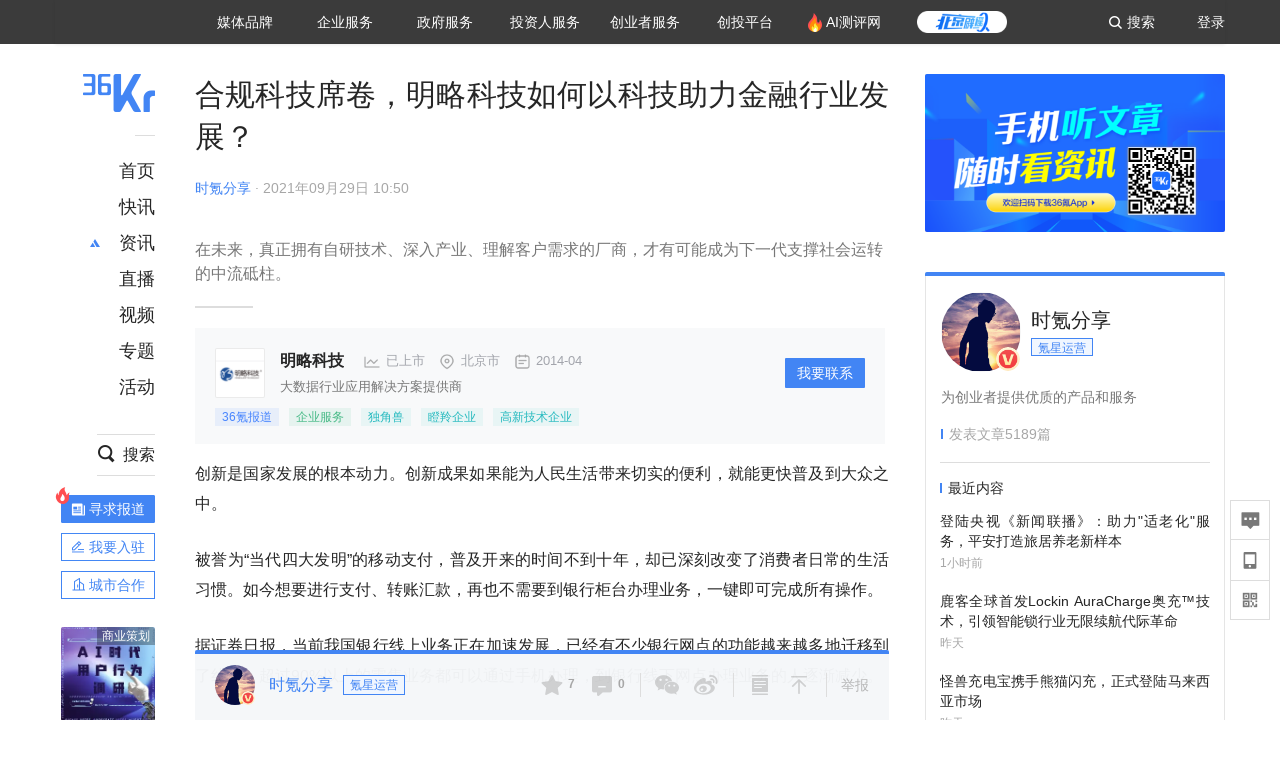

--- FILE ---
content_type: text/html; charset=utf-8
request_url: https://www.36kr.com/p/1419467474435719
body_size: 38747
content:
<!doctype html>
<html data-path="/p/:id">
<head>
    <meta charset="UTF-8">
    <meta name="viewport"
          content="width=device-width, user-scalable=no, initial-scale=1.0, maximum-scale=1.0, minimum-scale=1.0, viewport-fit=cover">
    <meta http-equiv="X-UA-Compatible" content="ie=edge">
    <meta name="og:url" content="https://www.36kr.com/p/1419467474435719"><meta name="og:type" content="article"><meta property="article:published_time" content="2026-01-14T23:11:19+08:00"><meta data-react-helmet="true" name="baidu-site-verification" content="ET7tYDCqIv"/><meta data-react-helmet="true" name="shenma-site-verification" content="8d43b014716644e38cc8fff2051c47a0_1623316092"/><meta data-react-helmet="true" name="360-site-verification" content="b14201a8708468357bd6fab4ad556b78"/><meta data-react-helmet="true" name="sogou_site_verification" content="5ZZdpkOf3U"/><meta data-react-helmet="true" name="renderer" content="webkit"/><meta data-react-helmet="true" name="apple-mobile-web-app-title" content="Title"/><meta data-react-helmet="true" name="apple-mobile-web-app-capable" content="yes"/><meta data-react-helmet="true" name="apple-mobile-web-app-status-bar-style" content="black"/><meta data-react-helmet="true" name="HandheldFriendly" content="True"/><meta data-react-helmet="true" name="MobileOptimized" content="320"/><meta data-react-helmet="true" name="applicable-device" content="pc"/><meta data-react-helmet="true" name="format-detection" content="telephone=no"/><meta data-react-helmet="true" property="og:description" content="在未来，真正拥有自研技术、深入产业、理解客户需求的厂商，才有可能成为下一代支撑社会运转的中流砥柱。"/><meta data-react-helmet="true" property="og:image" content="https://img.36krcdn.com/20210929/v2_c827223df8024ccc9ac42f882d4e0f39_img_png"/><meta data-react-helmet="true" property="og:title" content="合规科技席卷，明略科技如何以科技助力金融行业发展？-36氪"/><meta data-react-helmet="true" name="description" content="在未来，真正拥有自研技术、深入产业、理解客户需求的厂商，才有可能成为下一代支撑社会运转的中流砥柱。"/><meta data-react-helmet="true" name="keywords" content="资讯,股票,创业,投资,资本市场,汽车,教育,职业,房产,36氪首发,游戏,上市,新商业,新经济,网红经济,黑科技,最前沿,最前线,无人驾驶,自动驾驶,物联网,车联网,互联网,科技"/>
    <title data-react-helmet="true">合规科技席卷，明略科技如何以科技助力金融行业发展？-36氪</title>
    <link href="//staticx.36krcdn.com/36kr-web/static/app.6de6ab57.css" rel="stylesheet" />
    <link rel="stylesheet" type="text/css" href="//staticx.36krcdn.com/36kr-web/static/article.3d2d170d.css">
    
    <link data-react-helmet="true" href="/favicon.ico" rel="shortcut icon" type="image/vnd.microsoft.icon"/><link data-react-helmet="true" rel="dns-prefetch" href="//sta.36krcdn.com"/><link data-react-helmet="true" rel="dns-prefetch" href="//pic.36krcdn.com"/><link data-react-helmet="true" rel="dns-prefetch" href="//static.36krcdn.com"/><link data-react-helmet="true" rel="dns-prefetch" href="//img.36krcdn.com"/><link data-react-helmet="true" rel="dns-prefetch" href="//file.36krcdn.com"/><link data-react-helmet="true" rel="alternate" media="only screen and(max-width: 640px)" href="https://m.36kr.com/p/1419467474435719"/><link data-react-helmet="true" rel="canonical" href="https://36kr.com/p/1419467474435719"/><script data-react-helmet="true" >
      window.WEIXINSHARE = {
        shareTitle: "36氪_让一部分人先看到未来",
        shareImg: "https://img.36krcdn.com/20191024/v2_1571894049839_img_jpg",
        imgUrl: "https://img.36krcdn.com/20191024/v2_1571894049839_img_jpg",
        shareDesc: "36氪为您提供创业资讯、科技新闻、投融资对接、股权投资、极速融资等创业服务，致力成为创业者可以依赖的创业服务平台，为创业者提供最好的产品和服务。"
      }
    </script><script data-react-helmet="true" >
      // sem 统计代码
      var _hmt= _hmt||[];
      (function(){
        var hm = document.createElement("script");
        hm.src = "https://hm.baidu.com/hm.js?1684191ccae0314c6254306a8333d090";
        var s = document.getElementsByTagName("script")[0];
        s.parentNode.insertBefore(hm,s);
      })();
    </script><script data-react-helmet="true" >
      //百度统计代码
      var _hmt = _hmt || [];
      (function () {
          var hm = document.createElement('script');
          hm.src = "https://hm.baidu.com/hm.js?713123c60a0e86982326bae1a51083e1";
          var s = document.getElementsByTagName('script')[0];
          s.parentNode.insertBefore(hm, s);
      })();
    </script><script data-react-helmet="true" >
        // 给百度seo主动推送,  文明确认
        (function () {
          var bp = document.createElement('script');
          var curProtocol = window.location.protocol.split(':')[0];
          if (curProtocol === 'https') {
            bp.src = 'https://zz.bdstatic.com/linksubmit/push.js';
          }
          else {
            bp.src = 'http://push.zhanzhang.baidu.com/push.js';
          }
          var s = document.getElementsByTagName("script")[0];
          s.parentNode.insertBefore(bp, s);
        })();
      </script><script data-react-helmet="true" >
        // 神策统计代码
        (function(para) {
          var p = para.sdk_url, n = para.name, w = window, d = document, s = 'script',x = null,y = null;
          w['sensorsDataAnalytic201505'] = n;
          w[n] = w[n] || function(a) {return function() {(w[n]._q = w[n]._q || []).push([a, arguments]);}};
          var ifs = ['track','quick','register','registerPage','registerOnce','trackSignup', 'trackAbtest', 'setProfile','setOnceProfile','appendProfile', 'incrementProfile', 'deleteProfile', 'unsetProfile', 'identify','login','logout','trackLink','clearAllRegister','getAppStatus'];
          for (var i = 0; i < ifs.length; i++) {
            w[n][ifs[i]] = w[n].call(null, ifs[i]);
          }
          if (!w[n]._t) {
            x = d.createElement(s), y = d.getElementsByTagName(s)[0];
            x.async = 1;
            x.src = p;
            x.setAttribute('charset','UTF-8');
            y.parentNode.insertBefore(x, y);
            w[n].para = para;
          }
        })({
          sdk_url: 'https://static.sensorsdata.cn/sdk/1.12.5/sensorsdata.min.js',
          heatmap_url: 'https://static.sensorsdata.cn/sdk/1.12.5/heatmap.min.js',
          name: 'sa',
          web_url: 'https://data.corp.36kr.com/',
          server_url: "https://36kr.com/global/sensors/sa/sa",
          heatmap:{
            //default 表示开启，自动采集 $WebClick 事件，可以设置 'not_collect' 表示关闭。
            clickmap:'default',
            //default 表示开启，自动采集 $WebStay 事件，可以设置 'not_collect' 表示关闭。
            scroll_notice_map:'default'
          },
          source_type: {
            search: ['//baidu.com', 'cn.bing.com', '//sm.cn', 'quark.sm.cn'],
            social: ['.facebook.com'],
          },
          show_log: false,
        });
        (function(){
          const cookies = {};
          document.cookie.split('; ').forEach((c) => {
            const key = c.split('=')[0];
            const value = c.split('=')[1];
            cookies[key] = value;
          });
          const userid = cookies["userId"];
          const cid = cookies["kr_stat_uuid"];
          if (userid) {
            sa.login(userid);
          } else {
            sa.login(cid);
          }

          sa.quick('autoTrack');
        })();
      </script><script data-react-helmet="true" >
      window.WEIXINSHARE = {
        shareTitle: "合规科技席卷，明略科技如何以科技助力金融行业发展？-36氪",
        shareImg: "https://img.36krcdn.com/20210929/v2_c827223df8024ccc9ac42f882d4e0f39_img_png",
        imgUrl: "https://img.36krcdn.com/20210929/v2_c827223df8024ccc9ac42f882d4e0f39_img_png",
        shareDesc: "在未来，真正拥有自研技术、深入产业、理解客户需求的厂商，才有可能成为下一代支撑社会运转的中流砥柱。"
      }
    </script><script data-react-helmet="true" >
      (function () {
        var bp = document.createElement('script');
        var curProtocol = window.location.protocol.split(':')[0];
        if (curProtocol === 'https') {
          bp.src = 'https://zz.bdstatic.com/linksubmit/push.js';
        }
        else {
          bp.src = 'http://push.zhanzhang.baidu.com/push.js';
        }
        var s = document.getElementsByTagName("script")[0];
        s.parentNode.insertBefore(bp, s);
      })();
      </script><script data-react-helmet="true" >
        window.onload = function () {
          if (window.appletSa || sessionStorage.getItem('appletSa')) {
            sessionStorage.setItem('appletSa', window.appletSa || sessionStorage.getItem('appletSa'))
            sa.track('MediaPageVIew', {media_event_value: window.appletSa})
          }
        }
      </script><script>var __assign = (this && this.__assign) || function () {
    __assign = Object.assign || function(t) {
        for (var s, i = 1, n = arguments.length; i < n; i++) {
            s = arguments[i];
            for (var p in s) if (Object.prototype.hasOwnProperty.call(s, p))
                t[p] = s[p];
        }
        return t;
    };
    return __assign.apply(this, arguments);
};
// 埋点需求详情 https://shimo.im/sheets/aJg66OpLVX0PGC28/
/*****工具方法*****/
function isNumber(path) {
    return !isNaN(Number(path));
}
function isObj(key) {
    return typeof key === 'object';
}
/**
 * 判断obj中是否有key这个属性
 * @param obj {object}
 * @param key {string}
 */
function objHasKey(obj, key) {
    return obj.hasOwnProperty(key);
}
/**
 * @param {{
  *  control: Boolean,
  *  key: string,
  *  value: string,
  *  data?: obj,
  *  elseValue?: string
  * }} option
  *
  * 参数说明：
  * control 判断条件
  * data 最终返回的对象
  * key 添加到data中的属性
  * value 要添加的值
  * elseValue 如果control不成立，添加到data的值 传入此参数则添加，不传则不会添加
  */
function setProperty(option) {
    var _a = option.data, data = _a === void 0 ? {} : _a, key = option.key, value = option.value, control = option.control, elseValue = option.elseValue;
    if (control) {
        data[key] = value;
    }
    else if (elseValue) {
        data[key] = elseValue;
    }
    return data;
}
function getClass(attributes) {
    var classObj = attributes.class || {};
    return classObj.value || "";
}
var Platform;
(function (Platform) {
    Platform["H5"] = "H5";
    Platform["WEB"] = "web";
})(Platform || (Platform = {}));
;
function judgePlatform(userAgent) {
    if (!userAgent && typeof window !== 'undefined') {
        userAgent = navigator.userAgent;
    }
    if (!userAgent)
        return Platform.WEB;
    if (userAgent.match(/iPad|iPhone/i)) {
        return Platform.H5;
    }
    else if (userAgent.match(/Android/i)) {
        return Platform.H5;
    }
    return Platform.WEB;
}
/*****工具方法end*****/
/**
 * 统计点击跳转外链的数据
 * 包括media_content_id、media_event_value、source_id、media_source
 * @param {String} hrefValue
 */
function externalLink(hrefValue) {
    var data = {};
    var externalLinkList = [
        { pathKey: '/', mediaSourceValue: 'page_home' },
        { pathKey: 'p', mediaSourceValue: 'article' },
        { pathKey: 'newsflashes', mediaSourceValue: 'newsflash', subPathNotNumMediaSourceValue: 'page_newsflashes' },
        { pathKey: 'topics', mediaSourceValue: 'topics' },
    ];
    var pathInfo = new PathInfo(window.location.pathname);
    // 记录外链url
    data.media_content_id = hrefValue;
    // 详情页中（当前地址包含ID），含有外链，发送source_id
    Object.assign(data, setProperty({
        control: isNumber(pathInfo.sub),
        key: 'source_id',
        value: pathInfo.sub,
    }));
    // 地方站 外链记录media_event_value
    if (pathInfo.root === 'local') {
        data.media_event_value = 'local_' + pathInfo.sub;
    }
    return Object.assign(data, genMediaSource(externalLinkList, isNumber(pathInfo.sub)));
}
/**
 * 统计点击跳转www.36kr.com内链的数据
 * 根据主站路由规则,分析点击的地址
 * 收集source_id、media_source、media_event_value、media_content_type、media_content_id
 * @param {String} hrefValue
 * @param {String} className 点击的a标签所带class
 */
function internalLink(hrefValue, className) {
    var pageInfo = new PageInfo(hrefValue);
    var data = {};
    /* 聚合页跳转id */
    Object.assign(data, setProperty({
        control: pageInfo.currentPath.sub && isNumber(pageInfo.currentPath.sub) && pageInfo.destPath.sub && isNumber(pageInfo.destPath.sub),
        key: 'source_id',
        value: pageInfo.currentPath.sub,
    }));
    /* 搜索结果、资讯、地方 */
    Object.assign(data, genMediaEventValue(hrefValue));
    // 文章详情含有跳转链接
    Object.assign(data, setProperty({
        control: pageInfo.currentPath.root === 'p' && isNumber(pageInfo.currentPath.sub) && isNumber(pageInfo.destPath.sub),
        key: 'media_source',
        value: 'article',
    }));
    /* 不同页面，进入详情页 */
    Object.assign(data, intoDetailPage(pageInfo.destPath.sub));
    /* 添加media_conten_type 针对相应页面添加属性 */
    Object.assign(data, genContentTypeAndId(hrefValue, className));
    return data;
}
/**
 * 获取media_event_value统一方法
 * 点击搜索结果list和地方站list跳转到详情页
 * @param currentPath
 * @param subHref
 */
function genMediaEventValue(hrefValue) {
    var data = {};
    var key = 'media_event_value';
    var pageInfo = new PageInfo(hrefValue);
    var genMediaEventValueList = [
        { pathKey: 'search', subPathList: [
                { key: 'articles', value: 'search_articles' },
                { key: 'newsflashes', value: 'search_flashnews' },
                { key: 'video', value: 'search_videos' },
                { key: 'monographic', value: 'search_topics' },
                { key: 'user', value: 'search_writer' },
            ] },
        { pathKey: 'information', subPathList: [
                'web_news', 'contact', 'enterpriseservice', 'happy_life', 'travel',
                'real_estate', 'web_recommend', 'technology', { key: 'zhichang', value: 'web_zhichang' }, 'innovate',
            ] },
        { pathKey: 'local' }
    ];
    for (var _i = 0, genMediaEventValueList_1 = genMediaEventValueList; _i < genMediaEventValueList_1.length; _i++) {
        var pathItem = genMediaEventValueList_1[_i];
        if (pageInfo.currentPath.root === pathItem.pathKey) {
            if (pageInfo.currentPath.root === 'local') {
                // 城市
                data.media_event_value = 'local_' + pageInfo.currentPath.sub;
            }
            else {
                for (var _a = 0, _b = pathItem.subPathList; _a < _b.length; _a++) {
                    var subPathItem = _b[_a];
                    var value = isObj(subPathItem) ? subPathItem.value : subPathItem;
                    var subPathKey = isObj(subPathItem) ? subPathItem.key : subPathItem;
                    if (pageInfo.currentPath.sub === subPathKey) {
                        Object.assign(data, setProperty({
                            control: isNumber(pageInfo.destPath.sub),
                            key: key,
                            value: value,
                        }));
                    }
                }
            }
        }
    }
    return data;
}
/**
 * 不同页面点击详情链接跳转到详情页，添加media_source
 * @param subHref
 */
function intoDetailPage(subHref) {
    var pathInfo = new PathInfo(window.location.pathname);
    var intoDetailPageList = [
        { pathKey: '/', mediaSourceValue: 'page_home' },
        { pathKey: '/video', mediaSourceValue: 'page_video' },
        { pathKey: '/topics', mediaSourceValue: 'page_topics' },
        { pathKey: 'newsflashes', control: isNumber(pathInfo.sub), mediaSourceValue: 'newsflash', subPathNotNumMediaSourceValue: 'page_newsflashes' },
        { pathKey: 'information', mediaSourceValue: 'page_information' },
        { pathKey: 'search', mediaSourceValue: 'page_search' },
        { pathKey: 'Calendar', mediaSourceValue: 'calendar' },
        { pathKey: 'user', mediaSourceValue: 'user' },
        { pathKey: 'motif', mediaSourceValue: 'motif' },
        { pathKey: 'topics', mediaSourceValue: 'topics' },
        { pathKey: 'video', mediaSourceValue: 'video' },
        { pathKey: 'audio', mediaSourceValue: 'audio' },
    ];
    return genMediaSource(intoDetailPageList, isNumber(subHref));
}
/**
 * 获取media_source统一方法
 * 记录从何处跳转到的详情页
 * @param pathList
 * @param control
 */
function genMediaSource(pathList, control) {
    var pathInfo = new PathInfo(window.location.pathname);
    var key = 'media_source';
    var data = {};
    for (var _i = 0, pathList_1 = pathList; _i < pathList_1.length; _i++) {
        var pathItem = pathList_1[_i];
        if (pathInfo.path === pathItem.pathKey) {
            data.media_source = pathItem.mediaSourceValue;
        }
        else if (pathInfo.root === pathItem.pathKey && pathInfo.sub) {
            Object.assign(data, setProperty({
                control: objHasKey(pathItem, 'control') ? pathItem.control : control,
                key: key,
                value: pathItem.mediaSourceValue,
                elseValue: pathItem.subPathNotNumMediaSourceValue || null,
            }));
        }
    }
    return data;
}
/**
 * 记录跳转到的具体内容类型和具体内容id
 * @param hrefValue
 * @param className
 */
function genContentTypeAndId(hrefValue, className) {
    // 设置media_content_type和media_content_id
    var pageInfo = new PageInfo(hrefValue);
    var genContentTypeAndIdList = [
        {
            key: 'p',
            setData: {
                media_content_type: 'article',
                media_content_id: pageInfo.destPath.sub,
            }
        },
        {
            key: 'newsflashes',
            setData: {
                media_content_type: 'flashnews',
                media_content_id: pageInfo.destPath.sub,
            }
        },
        {
            key: 'video',
            setData: {
                media_content_type: 'video',
                media_content_id: pageInfo.destPath.sub,
            }
        },
        {
            key: 'v-video',
            setData: {
                media_content_type: 'video_portrait',
                media_content_id: pageInfo.destPath.sub,
            }
        },
        {
            key: 'topics',
            setData: {
                media_content_type: 'topic',
                media_content_id: pageInfo.destPath.sub,
            }
        },
        {
            key: 'motif',
            setData: {
                media_content_type: (function () {
                    // TODO 这里声明了一个自执行函数，判断是否为商业主题后，给media_conten_type不同的值，可否优化?
                    var isMotifList = pageInfo.currentPath.root === 'motif-catalog' && pageInfo.currentPath.sub === 'recomend';
                    var isHomeEntry = className.includes('businessMotifHome-main-item-top-a');
                    var isBusinessMotif = isMotifList || isHomeEntry;
                    return isBusinessMotif ? 'business_motif' : 'motif';
                })(),
                media_content_id: pageInfo.destPath.sub,
            }
        },
        {
            key: 'user',
            setData: {
                media_content_type: 'user',
                media_content_id: pageInfo.destPath.sub,
            }
        },
        {
            key: 'column',
            setData: {
                media_content_type: 'audio',
                media_content_id: pageInfo.destPath.sub,
            }
        },
    ];
    var data = {};
    if (!isNumber(pageInfo.destPath.sub))
        return data;
    for (var _i = 0, genContentTypeAndIdList_1 = genContentTypeAndIdList; _i < genContentTypeAndIdList_1.length; _i++) {
        var hrefItem = genContentTypeAndIdList_1[_i];
        if (pageInfo.destPath.root === hrefItem.key) {
            data = hrefItem.setData;
        }
    }
    return data;
}
/**
 * 根据高阶组件中，向a标签插入的属性
 * 收集对应的广告信息 和 从哪个具体推荐位跳转到的详情页
 * 对应的广告信息有
 * @param elementTarget 点击的a标签
 */
function genPropertyAccordingToAttribute(elementTarget) {
    // 推荐位跳转到详情页
    var operation_list = elementTarget.getAttribute('sensors_operation_list');
    // 运营位上具体第几帧、第几位、日签的日期
    var index_num = elementTarget.getAttribute('sensors_index_num');
    // 广告事件： 1、曝光  2、点击
    var operate_type = elementTarget.getAttribute('sensors_operate_type');
    // 具体广告位置id
    var position_id = elementTarget.getAttribute('sensors_position_id');
    // 具体广告的plan_id
    var plan_id = elementTarget.getAttribute('sensors_media_content_id');
    var genPropertyAccordingToAttributeList = [
        {
            control: operation_list === 'page_flow' && window.location.pathname === '/',
            key: 'operation_list',
            value: 'latest_articles',
            elseValue: 'page_flow'
        },
        {
            control: operation_list === 'banner',
            key: 'operation_list',
            value: 'banner'
        },
        {
            control: operation_list === 'banner_right',
            key: 'operation_list',
            value: 'banner_right'
        },
        {
            control: operation_list === 'author_latest_article',
            key: 'operation_list',
            value: 'author_latest_article'
        },
        {
            control: operation_list === 'specialtopic_recommend',
            key: 'operation_list',
            value: 'specialtopic_recommend'
        },
        {
            control: operation_list === 'video_recommend',
            key: 'operation_list',
            value: 'video_recommend'
        },
        {
            control: operation_list === 'dailyword',
            key: 'operation_list',
            value: 'dailyword'
        },
        {
            control: operation_list === 'latest_newsflash',
            key: 'operation_list',
            value: 'latest_newsflash'
        },
        {
            control: operation_list === 'business_motif',
            key: 'operation_list',
            value: 'business_motif'
        },
        {
            control: operation_list === 'hotlist',
            key: 'operation_list',
            value: 'hotlist'
        },
        {
            control: operation_list === 'latest_videos',
            key: 'operation_list',
            value: 'latest_videos'
        },
        {
            control: operation_list === 'recommend_motif',
            key: 'operation_list',
            value: 'recommend_motif'
        },
        {
            control: operation_list === 'hot_author',
            key: 'operation_list',
            value: 'hot_author'
        },
        {
            control: operation_list === 'next_card',
            key: 'operation_list',
            value: 'next_card'
        },
        {
            control: index_num,
            key: 'media_index_number',
            value: index_num
        },
        {
            control: operate_type,
            key: 'operate_type',
            value: operate_type
        },
        {
            control: position_id,
            key: 'position_id',
            value: position_id
        },
        {
            control: plan_id,
            key: 'media_content_id',
            value: plan_id
        },
        {
            control: operate_type || position_id,
            key: 'media_content_type',
            value: 'ad'
        },
        {
            control: position_id === '827' || operation_list === 'home_top',
            key: 'operation_list',
            value: 'home_top'
        },
        {
            control: position_id === '817',
            key: 'operation_list',
            value: 'article_bottom'
        },
        {
            control: position_id === '835',
            key: 'operation_list',
            value: 'comment_bottom'
        },
    ];
    var data = {};
    for (var _i = 0, genPropertyAccordingToAttributeList_1 = genPropertyAccordingToAttributeList; _i < genPropertyAccordingToAttributeList_1.length; _i++) {
        var infoItem = genPropertyAccordingToAttributeList_1[_i];
        Object.assign(data, setProperty(infoItem));
    }
    return data;
}
// 暴露给神策api的方法，此方法返回的object，神策会统一收集上报
function manualMain(elementTarget) {
    if (elementTarget.tagName.toLowerCase() !== 'a')
        throw Error('目前只收集点击a标签所跳转的信息');
    // TODO: 需要区分H5还是web
    var data = {
        platform: judgePlatform(window &&
            window.initialState &&
            window.initialState.navigator &&
            window.initialState.navigator.userAgent)
    };
    var attributes = elementTarget.attributes;
    var hrefObj = attributes.href || {};
    var className = getClass(attributes);
    var hrefValue = hrefObj.value || "";
    if ((/(http|ftp|https):\/\//.test(hrefValue) && !hrefValue.includes('36kr.com')) ||
        (/(http|ftp|https):\/\//.test(hrefValue) && hrefValue.includes('36kr.com/api/ad/'))) {
        Object.assign(data, externalLink(hrefValue));
    }
    else {
        var internalLinkHrefValue = hrefValue;
        if (hrefValue.includes('36kr.com'))
            internalLinkHrefValue = hrefValue.split('36kr.com')[1];
        Object.assign(data, internalLink(internalLinkHrefValue, className));
    }
    // 通过标签属性，添加相关信息
    Object.assign(data, genPropertyAccordingToAttribute(elementTarget));
    return data;
}
/**
 * 根据传入的地址生成路径信息
 */
var PathInfo = /** @class */ (function () {
    function PathInfo(path) {
        this.path = path;
        var pathArr = path.split('/').filter(function (x) { return x !== ""; });
        this.root = pathArr[0];
        this.sub = pathArr[1];
    }
    return PathInfo;
}());
// 分析当前地址和传入的地址，生成当前页面的地址信息，方便业务中的数据分析
var PageInfo = /** @class */ (function () {
    function PageInfo(href) {
        this.destPath = __assign({}, new PathInfo(href), new SourcePath(href));
        this.currentPath = __assign({}, new PathInfo(window.location.pathname), new SourcePath(window.location.pathname));
    }
    return PageInfo;
}());
var SourcePath = /** @class */ (function () {
    function SourcePath(href) {
        this.group = SourcePath.groupFn(href);
    }
    SourcePath.groupFn = function (href) {
        var pathInfo = new PathInfo(href);
        if (pathInfo.sub && isNumber(pathInfo.sub)) {
            return 'content';
        }
        else {
            return 'default';
        }
    };
    return SourcePath;
}());
// 区分埋点的“关键事件”
function getCaseKey(data) {
    if (data.hasOwnProperty('operate_type') ||
        data.hasOwnProperty('position_id')) {
        return 'MediaWebAD';
    }
    else {
        return 'MediaWebRead';
    }
}
function coverTagAClickEvent() {
    // document.querySelectorAll('a').forEach(item => {
    document.getElementById('app').addEventListener('click', function (e) {
        // 兼容性处理
        var event = e || window.event;
        var eventPath = event.path || [];
        var target = eventPath.filter(function (x) {
            return x && x.nodeName && x.nodeName.toLocaleLowerCase() === 'a';
        });
        // 判断是否匹配目标元素
        if (target.length !== 0) {
            var elementTarget = target[target.length - 1];
            if (elementTarget.getAttribute('sensors_do_not_send_data'))
                return;
            var targetValue_1 = elementTarget.getAttribute('target');
            var targetHref = elementTarget.getAttribute('href');
            var url_1 = elementTarget.href;
            var data = manualMain(elementTarget);
            if (!targetHref)
                return;
            if (!targetValue_1)
                e.preventDefault();
            if (window.sa && window.sa.track) {
                window.sa.track(getCaseKey(data), data, function () {
                    if (!targetValue_1)
                        location.href = url_1;
                });
            }
            else {
                if (!targetValue_1)
                    location.href = url_1;
            }
        }
    });
    // });
}
// 手动埋点内容
window.onload = function () {
    setTimeout(function () {
        coverTagAClickEvent();
    }, 0);
};

//# sourceMappingURL=main.js.map
</script>
</head>
<body>
<div id="app"><div class="kr-article-box"><div class="box-kr-article-new-y"><div class="kr-layout"><div></div><div class="kr-layout-main clearfloat"><div class="kr-header " style="opacity:1;transform:translateY(-0px)"><div class="kr-header-main "><div class="kr-header-content"><div class="user-login" style="display:none"><img alt="" class="user-pic"/><div class="pull-down"><a class="ellipsis-1 user-name" title="" href="/usercenter/basicinfo" target="_blank" rel="noopener noreferrer"></a><a class="ellipsis-1 " title="账号设置" href="/usercenter/account-password" target="_blank" rel="noopener noreferrer">账号设置</a><a class="ellipsis-1 " title="我的关注" href="/usercenter/follow" target="_blank" rel="noopener noreferrer">我的关注</a><a class="ellipsis-1 " title="我的收藏" href="/usercenter/favorite" target="_blank" rel="noopener noreferrer">我的收藏</a><a class="ellipsis-1 " title="申请的报道" href="/seek-report-new?tabKey=2" target="_blank" rel="noopener noreferrer">申请的报道</a><a class="ellipsis-1 " title="退出登录" target="_blank" rel="noopener noreferrer">退出登录</a></div></div><div class="user-login" style="display:inline-block"><div class="text">登录</div></div><div class="kr-header-search-entry clearfloat"><div class="search-button"><span class="search-icon"></span><span class="search-text weight-bold">搜索</span></div></div><div><ul class="business-nav"><li class="nav-wrapper nav-wrapper-two-col"><div class="sub-nav-wrapper" style="transform:scaleY(0.11764705882352941);transition-duration:0.7083333333333334s"><div class="sub-nav-item"><a class="sub-nav-name " href="https://img.36krcdn.com/hsossms/20230605/v2_384be8e4c1e942a28cf13a2e427fe211@18900718_oswg78404oswg320oswg320_img_png" target="_blank" rel="noopener noreferrer"><span>36氪Auto</span></a></div><div class="sub-nav-item"><a class="sub-nav-name " href="https://img.36krcdn.com/hsossms/20230605/v2_636063907bdc44389b46e7db9c761a38@18900718_oswg62424oswg320oswg320_img_png" target="_blank" rel="noopener noreferrer"><span>数字时氪</span></a></div><div class="sub-nav-item"><a class="sub-nav-name " href="https://img.36krcdn.com/hsossms/20230210/v2_38d1cdabc8404b00806de58cbedb3b7b_oswg27031oswg320oswg320_img_png" target="_blank" rel="noopener noreferrer"><span>未来消费</span></a></div><div class="sub-nav-item"><a class="sub-nav-name " href="https://img.36krcdn.com/hsossms/20230605/v2_da74c43ba887426f8fbccaede691b844@18900718_oswg76573oswg320oswg320_img_png" target="_blank" rel="noopener noreferrer"><span>智能涌现</span></a></div><div class="sub-nav-item"><a class="sub-nav-name " href="https://img.36krcdn.com/hsossms/20230209/v2_8c2233c88a854c6496ff4f7842a9f9dd_oswg17629oswg320oswg320_img_png" target="_blank" rel="noopener noreferrer"><span>未来城市</span></a></div><div class="sub-nav-item"><a class="sub-nav-name " href="https://img.36krcdn.com/hsossms/20230605/v2_632f36f1c5904a539a1e57efe4497e3a@18900718_oswg63630oswg320oswg320_img_png" target="_blank" rel="noopener noreferrer"><span>启动Power on</span></a></div><div class="sub-nav-item"><a class="sub-nav-name " href="http://letschuhai.com" target="_blank" rel="noopener noreferrer"><span>36氪出海</span></a></div><div class="sub-nav-item"><a class="sub-nav-name " href="https://img.36krcdn.com/hsossms/20230605/v2_89fa42090fae495ca5e45ba921ee42ff@18900718_oswg65306oswg320oswg320_img_png" target="_blank" rel="noopener noreferrer"><span>36氪研究院</span></a></div><div class="sub-nav-item"><a class="sub-nav-name " href="https://img.36krcdn.com/hsossms/20231204/v2_3b8447ffdda24a38a30fd839fd934baa@000000_oswg40121oswg430oswg430_img_jpeg" target="_blank" rel="noopener noreferrer"><span>潮生TIDE</span></a></div><div class="sub-nav-item"><a class="sub-nav-name " href="https://img.36krcdn.com/hsossms/20230605/v2_c4720503500642d294b5be04064ef870@18900718_oswg58529oswg320oswg320_img_png" target="_blank" rel="noopener noreferrer"><span>36氪企服点评</span></a></div><div class="sub-nav-item"><a class="sub-nav-name " href="https://img.36krcdn.com/hsossms/20230209/v2_d6d3f8b57fa04507915c48adf0f9620d_oswg16586oswg320oswg320_img_png" target="_blank" rel="noopener noreferrer"><span>36氪财经</span></a></div><div class="sub-nav-item"><a class="sub-nav-name " href="https://img.36krcdn.com/hsossms/20230605/v2_efc94b0cce7043dbac883c1dfe00c810@18900718_oswg57046oswg320oswg320_img_png" target="_blank" rel="noopener noreferrer"><span>职场bonus</span></a></div><div class="sub-nav-item"><a class="sub-nav-name " href="https://img.36krcdn.com/hsossms/20230209/v2_9eb02027be264174b61b9d49c391ca75_oswg15571oswg320oswg320_img_png" target="_blank" rel="noopener noreferrer"><span>36碳</span></a></div><div class="sub-nav-item"><a class="sub-nav-name " href="https://img.36krcdn.com/hsossms/20230605/v2_86f220b69e164751946d583b5472c857@18900718_oswg97988oswg320oswg320_img_png" target="_blank" rel="noopener noreferrer"><span>后浪研究所</span></a></div><div class="sub-nav-item"><a class="sub-nav-name " href="https://img.36krcdn.com/hsossms/20230209/v2_0c6a697748b54beea356d6e1f1fcec5f_oswg17066oswg320oswg320_img_png" target="_blank" rel="noopener noreferrer"><span>暗涌Waves</span></a></div><div class="sub-nav-item"><a class="sub-nav-name " href="https://img.36krcdn.com/hsossms/20230209/v2_2f845ed16244458d8887a5526c63c6d6_oswg17346oswg320oswg320_img_png" target="_blank" rel="noopener noreferrer"><span>硬氪</span></a></div><div class="sub-nav-item"><a class="sub-nav-name " href="https://img.36krcdn.com/hsossms/20251118/v2_d5e97c1ebb974011b0117c1338a9c747@000000_oswg146520oswg1280oswg1280_img_jpg" target="_blank" rel="noopener noreferrer"><span>氪睿研究院</span></a></div></div><div class="nav-label  "><span>媒体品牌</span></div></li><li class="nav-wrapper "><div class="sub-nav-wrapper" style="transform:scaleY(0.25);transition-duration:0.3333333333333333s"><div class="sub-nav-item"><a class="sub-nav-name " href="https://q.36kr.com" target="_blank" rel="noopener noreferrer"><span>企业号</span></a></div><div class="sub-nav-item"><a class="sub-nav-name " href="https://www.36dianping.com/" target="_blank" rel="noopener noreferrer"><span>企服点评</span></a></div><div class="sub-nav-item"><a class="sub-nav-name " href="https://36kr.com/academe" target="_blank" rel="noopener noreferrer"><span>36Kr研究院</span></a></div><div class="sub-nav-item"><a class="sub-nav-name " href="https://innovation.36kr.com" target="_blank" rel="noopener noreferrer"><span>36Kr创新咨询</span></a></div></div><div class="nav-label  "><span>企业服务</span></div></li><li class="nav-wrapper "><div class="sub-nav-wrapper" style="transform:scaleY(0.5);transition-duration:0.16666666666666666s"><div class="sub-nav-item"><a class="sub-nav-name " href="https://www.36kr.com/p/2492318105786505" target="_blank" rel="noopener noreferrer"><span>核心服务</span></a></div><div class="sub-nav-item"><a class="sub-nav-name " href="https://36kr.com/policy" target="_blank" rel="noopener noreferrer"><span>城市之窗</span></a></div></div><div class="nav-label  "><span>政府服务</span></div></li><li class="nav-wrapper "><div class="sub-nav-wrapper" style="transform:scaleY(0.16666666666666666);transition-duration:0.5s"><div class="sub-nav-item"><a class="sub-nav-name " href="https://topics.36kr.com/topic/1645523444931974" target="_blank" rel="noopener noreferrer"><span>创投发布</span></a></div><div class="sub-nav-item"><a class="sub-nav-name " href="https://36kr.com/LPlan" target="_blank" rel="noopener noreferrer"><span>LP源计划</span></a></div><div class="sub-nav-item"><a class="sub-nav-name " href="https://36kr.com/VClub" target="_blank" rel="noopener noreferrer"><span>VClub</span></a></div><div class="sub-nav-item"><a class="sub-nav-name " href="https://36kr.com/organization/" target="_blank" rel="noopener noreferrer"><span>VClub投资机构库</span></a></div><div class="sub-nav-item"><a class="sub-nav-name " href="https://36kr.com/topics/1620276089894403" target="_blank" rel="noopener noreferrer"><span>投资机构职位推介</span></a></div><div class="sub-nav-item"><a class="sub-nav-name " href="https://pitchhub.36kr.com/audit-investor" target="_blank" rel="noopener noreferrer"><span>投资人认证</span></a></div></div><div class="nav-label  "><span>投资人服务</span></div></li><li class="nav-wrapper "><div class="sub-nav-wrapper" style="transform:scaleY(0.25);transition-duration:0.3333333333333333s"><div class="sub-nav-item"><a class="sub-nav-name " href="https://36kr.com/seek-report-new" target="_blank" rel="noopener noreferrer"><span>寻求报道</span></a></div><div class="sub-nav-item"><a class="sub-nav-name " href="https://img.36krcdn.com/hsossms/20230209/v2_95565530d4d94dc4ad904f3131c7b690_oswg23055oswg320oswg320_img_png" target="_blank" rel="noopener noreferrer"><span>36氪Pro</span></a></div><div class="sub-nav-item"><a class="sub-nav-name " href="https://topics.36kr.com/topic/1961250130199045" target="_blank" rel="noopener noreferrer"><span>创投氪堂</span></a></div><div class="sub-nav-item"><a class="sub-nav-name " href="https://36kr.com/project-form/settled" target="_blank" rel="noopener noreferrer"><span>企业入驻</span></a></div></div><div class="nav-label  "><span>创业者服务</span></div></li><li class="nav-wrapper "><div class="sub-nav-wrapper" style="transform:scaleY(Infinity);transition-duration:0s"></div><div class="nav-label  "><span>创投平台</span></div></li><li class="nav-wrapper "><div class="sub-nav-wrapper" style="transform:scaleY(Infinity);transition-duration:0s"></div><div class="nav-label  isHot"><span>AI测评网</span></div></li></ul></div><div class="wise-entry-box"><div class="wise-entry-box-box"><a href="https://36kr.com/topics/799051634713857" class="wise-entry-one" target="_blank" rel="noopener noreferrer"> </a><a href="http://www.bjjubao.org.cn/node_1606.html" class="wise-entry-two" target="_blank" rel="noopener noreferrer"> </a><a href="ttps://36kr.com/topics/799051634713857" class="wise-entry-three" target="_blank" rel="noopener noreferrer"> </a></div></div></div></div></div><div class="main-left"><div class="kr-sider-wrapper fixed " style="transform:translate(0, -0px) translateZ(0);top:44px"><div class="kr-sider "><a href="/" class="go-home clearfloat"><div class="logo"></div></a><div class="kr-sider-shadow-wrapper clearfloat"><div class="line"></div><ul class="kr-channel-nav"><li class="channel-item"><div class="sub-title"><a class="name weight-bold " href="/" id="home">首页</a></div></li><li class="channel-item"><div class="sub-title"><a class="name weight-bold " href="/newsflashes/" id="newsflash">快讯</a></div></li><li class="channel-item"><div class="sub-title"><span class="open-icon close"></span><a class="name weight-bold " href="/information/web_news/" id="information">资讯</a></div><div class="sub-list "><ul class="sub-list-right"><li class="sub-item"><a href="/information/web_recommend/" class="">推荐</a></li><li class="sub-item"><a href="/information/ccs/" class="">财经</a></li><li class="sub-item"><a href="/information/AI/" class="">AI</a></li><li class="sub-item"><a href="/information/aireport/" class="">自助报道</a></li><li class="sub-item"><a class="">城市</a></li></ul><ul class="sub-list-left"><li class="sub-item"><a href="/information/web_news/latest/" class="">最新</a></li><li class="sub-item"><a href="/information/contact/" class="">创投</a></li><li class="sub-item"><a href="/information/travel/" class="">汽车</a></li><li class="sub-item"><a href="/information/technology/" class="">科技</a></li><li class="sub-item"><a href="/information/shuzihua/" class="">专精特新</a></li></ul></div></li><li class="channel-item"><div class="sub-title"><a class="name weight-bold " href="/live/channel" id="liveChannel">直播</a></div></li><li class="channel-item"><div class="sub-title"><a class="name weight-bold " href="/video/" id="video">视频</a></div></li><li class="channel-item"><div class="sub-title"><a class="name weight-bold " href="/topics/" id="special-topic">专题</a></div></li><li class="channel-item"><div class="sub-title"><a class="name weight-bold " href="/activity" id="activity">活动</a></div></li><div class="local-list" style="display:none"><span class="triangle"></span></div></ul><div class="kr-search-entry clearfloat"><div class="search-button"><span class="search-icon"></span><span class="search-text weight-bold">搜索</span></div></div><div class="seek-report-wrap"><span class="hot-icon"></span><a href="/seek-report-new?t=1768403479727" class="seek-report" target="_blank" rel="noopener noreferrer nofollow"><span class="seek-report-icon"></span><span class="seek-report-text">寻求报道</span></a></div><div><div class="i-want-contribution"><span class="i-want-contribution-icon"></span><span class="i-want-contribution-text">我要入驻</span></div></div><a href="/station-business" class="station-business" target="_blank" rel="noopener noreferrer nofollow"><span class="station-business-icon"></span><span class="station-business-text">城市合作</span></a></div></div></div></div><div class="main-right "><div class="kr-layout-content"><div class="kr-article"><div class="kr-article-inner"><div class="article-detail-wrapper-box"><div><div class="article-left-container"><div class="article-content"><div class="article-mian-content"><div class="article-wrapper common-width"><div class="common-width"><div><h1 class="article-title margin-bottom-20 common-width">合规科技席卷，明略科技如何以科技助力金融行业发展？</h1><div class="article-title-icon common-width margin-bottom-40"><a class="title-icon-item item-a" href="/user/354993" target="_blank" rel="nofollow noopener noreferrer">时氪分享</a><span class="title-icon-item item-time"><i>·</i>2021年09月29日 18:50</span></div><div class="summary">在未来，真正拥有自研技术、深入产业、理解客户需求的厂商，才有可能成为下一代支撑社会运转的中流砥柱。</div></div></div><div class="project-card-wrapper" style="position:relative"><div class="basic-info"><div class="logo-title-label"><div class="logo"><img src="https://img.36krcdn.com/20221026/v2_011ed8cb84cc469c8e06dbe9a1314a3f_img_000" alt=""/></div><div class="title-label"><div class="title-wrp"><a class="title">明略科技</a><div class="project-icon-tag-wrp"><span class="project-icon-tag lastestFinancingRound">已上市</span><span class="project-icon-tag city">北京市</span><span class="project-icon-tag establishTime"><i>2014-04</i></span></div></div><div class="brief-intro ellipsis-1">大数据行业应用解决方案提供商</div></div></div><div class="label-wrapper"><a class="label-item undefined ellipsis-1">36氪报道</a><a class="label-item project-trade-tag ellipsis-1">企业服务</a><a class="label-item project-property-tag ellipsis-1">独角兽</a><a class="label-item project-property-tag ellipsis-1">瞪羚企业</a><a class="label-item project-property-tag ellipsis-1">高新技术企业</a></div></div><div class="contact-project-compo-wrapper"><div><div class="contact-btn "><span>我要联系</span></div></div></div><a style="position:absolute;display:inline-block;width:100%;height:100%;left:0;top:0" href="https://pitchhub.36kr.com/project/1713125616724233" target="_blank"></a></div><div class="common-width margin-bottom-20"><div class="common-width content articleDetailContent kr-rich-text-wrapper"><p>创新是国家发展的根本动力。创新成果如果能为人民生活带来切实的便利，就能更快普及到大众之中。</p>
<p>被誉为“当代四大发明”的移动支付，普及开来的时间不到十年，却已深刻改变了消费者日常的生活习惯。如今想要进行支付、转账汇款，再也不需要到银行柜台办理业务，一键即可完成所有操作。</p>
<p>据证券日报，当前我国银行线上业务正在加速发展，已经有不少银行网点的功能越来越多地迁移到了线上，超过90%以上的零售业务都可以通过手机办理，到银行线下网点办理业务的人逐渐减少。</p>
<p>金融科技的发展，还为网购、灵活用工等多种新经济业态提供了坚实的底座。各行各业的效率也因支付方式的改变有着日新月异的发展。</p>
<p class="image-wrapper"><img data-img-size-val="5334,3001" src="https://img.36krcdn.com/20210929/v2_8519f1609272481990a7ee3e01aa9e88_img_png?x-oss-process=image/format,jpg/interlace,1"></p>
<h2><strong>疫情后，金融行业线上化提速</strong></h2>
<p>疫情加速了日常生活与服务的互联网化，同时也改变了社会运转的方式，数十亿人的生活被迫从线下转移到线上，反向倒逼互联网和科技行业迅速发展。</p>
<p>由于疫情限制，人们出行受限，日常购物、就餐等生活需求更多在线上完成，而金融科技作为底层基础设施，需求也更为明显。今年3月，银保监会主席郭树清就在国新办新闻发布会上表示，去年，银行机构和保险机构信息科技资金总投入分别为2078亿元和351亿元，同比增长20％和27%。</p>
<p>在下一阶段，客户体验将是各个金融机构的决胜点，而这需要更大量的科技投入。</p>
<p>另一方面，合规则是当下金融科技发展的主心骨。随着社会运转回到正轨，金融科技应用的快速推进，伴随着的是可以预见的各类风险。</p>
<p>合规浪潮并不是突如其来，而是逐层推进，逐步收紧。2017年开始，金融科技行业告别过去的粗放式生长模式，进入洗牌阶段，从现金贷到P2P，均逐步走向清退、走向合规化，告别野蛮时代。</p>
<p>今年以来，有关大数据违规，个人隐私、数据保护等多个法案正式落地实施，在更严格的监管下，以往出现的数据买卖、数据滥用、业务超高速增长等情况，也再难成为行业主流。对于行业参与者而言，合规科技也成为公司必须考虑到的趋势，否则会为业务发展埋下隐患。</p>
<p>合规科技最早出现于2008年美国次贷危机期间，在那以后，金融机构普遍通过投入更多的人力、资金、时间成本来做好合规。在监管机构方面，对于科技的投入也是提高监管效率的关键。2017年开始，国内监管机构也在逐步提高对监管科技的投入。比如证监会就依托大数据仓库建立多种数据分析模型，利用软件爬虫，深度挖掘，寻找案件线索，原博时基金经理马乐案就是“大数据捕鼠第一单”。</p>
<p>这也充分证明，只有行业从业机构、监管机构都共同提升合规投入，才有可能真正提升行业健康度和运行效率，共建良好的金融生态。</p>
<h2><strong>金融科技，从在线化到智能化</strong></h2>
<p>如果说2008年往后的十年间，金融科技市场普遍完成了线上化的工作，那么到了现在，数据智能化又成为机构们的新目标——如何切实用好数据，为业务创造更大价值，才是当下最核心的命题。</p>
<p>与此同时，因为监管法规和合规科技的并行发展，不少金融机构也踏上转型之路。</p>
<p>线上化业务的复杂程度增加，合规所需的技术支持也同样如此。</p>
<p>金融科技依赖金融行业的业务环节而生。金融行业链条长、业务复杂，为金融科技落地提供了肥沃的土壤。加上流量红利见顶，互联网生态从增量市场走向存量运营时代，这也为一大批AI等技术服务商提供了丰富的落地场景。</p>
<p>一个行业的技术和认知积累，离不开时间、人才投入和技术机遇，明略科技就是在这一轮金融科技浪潮中成长起来的一员——明略科技子公司“秒针系统”成立于2006年，主要提供互联网广告数据分析服务，后延展到线上智能营销领域。2019年，公司升级为明略科技集团，主要业务包括数据中台产品及服务和智能决策平台等。</p>
<p>从事数据业务多年，明略科技业务范围从互联网广告横跨到智能营销、中台等等多个赛道，万变不离其宗的是围绕数据的科技投入。</p>
<p>在数据层面，数据量和行业认知无法一蹴而就，只能依靠日积月累。明略科技已经能够在历史数据达到10PB级、日均增量数据超过10TB级的环境下进行数据价值的挖掘，实现毫秒级的预测性分析，并结合行业知识图谱形成决策和行动支持。</p>
<p>同时，明略也帮助大量的客户落地和共创数据智能产品，在多个行业建立了深厚的认知壁垒。明略科技主要应用知识图谱、自然语言处理等AI技术，并已经在公安、工业、金融等多个行业建立了行业知识图谱。</p>
<h2><strong>数据智能化时代，如何用科技捕获风险？</strong></h2>
<p>明略科技于2016年成立金融事业部，其从0到1的过程，也见证了国内金融行业拥抱数字化和智能化的浪潮。</p>
<p>金融事业部创立之初，第一个服务的大客户正是光大银行。当时光大银行已经完成大数据的汇集，希望建立资产管理机制，并增强对数据的查询和分析能力。而经过一年多时间的沟通和技术验证，明略在与国内外老牌公司和创业公司的竞争中胜出，最终承接这一项目。</p>
<p>明略与光大银行共同建立了基于全行数据的内部知识图谱数据库，也是明略应用于银行审计稽核场景的第一个项目。“光大银行到现在已经和明略合作了四期项目，它也是当时中国第一个全行级知识图谱数据库项目。”金融事业部GM李治宇对36氪表示。</p>
<p>审计稽核场景是银行“三道防线”中的最后一道，汇集了组织内部所有数据，并且拥有对数据分析、应用的权限。这对数据汇集、管理及分析能力都提出了很高的要求。到现在，明略科技已经为光大银行全行近十年全量数据构建了规模达十亿点百亿边的知识图谱数据库，覆盖企业、个人、机构、账户、交易以及行为等数据。</p>
<p>在光大银行这一项目成功落地后，明略又服务了金融监管部门及多个头部金融机构，如中国人民银行、中国银行、建设银行、交通银行、平安银行、中国人寿等等。</p>
<p>如果说光大银行的项目是开始，重点在于完成明略初期在金融行业know-how和业务模型的沉淀，那么近年的平安银行项目，则是为明略打开了在风险稽核场景中的界面，了解在风控中客户真正需要的应用和功能。李治宇对36氪表示，这两个标杆性的客户案例，也正好对应明略金融产品的两条主线。</p>
<p>2019年，明略开始与平安银行展开合作，帮助其解决内审部门业务痛点，弥补传统审计调查工具的不足。</p>
<p>传统的调查工具主要通过各类专家经验规则跑数及人工分析方法去筛选风险点。众多的监测模型，存在部分模型相关性较高，部分监测维度缺失的情况。对于审计人员的使用存在监测不全面、效率较低的问题。而模型之间也缺少关联，缺少相关性分析以及对公司的综合评价；监测指标或模型的阈值固定，无法满足不同监管要求、不同风险等级、不同审计力度的监控要求。</p>
<p>对于银行而言，审计是内控及风险管理体系的重要环节。李治宇表示，项目开始时，客户的目标在于几个，一是联通、整合客户数据，同时联通供应商开发模型、专家评价、算法等，能够对客户进行全方位的评价，提升风险甄别准确率；二是通过对相关业务进行整理和分析，能够对所辖的机构和业务进行实时分析，及时发现问题，提高时效性。</p>
<p>从产品形态而言，明略与客户共同设计了一个灵活的工具级应用平台，包括关联网络，模型预警，图谱检索，关系查找、智能证据链，风险传导，资金追踪，专项审计等一系列功能，是一个基于智能风险调查的组合工具平台。部署实施后，平台能够面向个人/公司客户及员工账号展开主体全息画像构建、异常行为调查、资金流向分析、智能证据链收集、风险智能追踪、图谱挖掘分析等闭环。</p>
<p>在项目初期，明略首先完成了对用户原有数据的整理和分析，也就是数据的统一化。再者，对客户业务场景进行深入分析后，明略在数据层上进行了数据治理以及人工的加工和梳理，并结合专家经验、多模态AI算法、数挖/图挖模型以及知识图谱工具，让数据真正变得“智能”，能够自动对数据进行关联和识别、对各类业务风险进行深入洞察。</p>
<h2><strong>风控攻与守，难点在何处？</strong></h2>
<p>这一项目除了让明略积累了智能化审计的风险稽核场景认知，其标杆性意义一方面也在于项目难度。</p>
<p>李治宇对36氪回忆，项目从设计到落地，难点主要分成几个方面。首先，客户的业务场景复杂，部门职能要求覆盖所有的业务部门和业务经营条线，并且覆盖所有银行的业务数据，数据规模大。</p>
<p>其次，数据治理和难度较高。传统的人工风控方式，面对的数据分散在各个系统，明略科技需要将内外部的各类数据进行标准化，梳理数据间的基础风险关系，关键在于需要真实将业务需求理解到位，才能够有效实现风控。</p>
<p>“在传统的人工风控流程中，风险数据分散在不同的管理系统中，审计人员掌握的风险特征和线索并不是那么集中和清晰，只能通过单点线索，依托数据自身的审计思路和数据分析来找到相关性和隐藏关系。”李治宇表示。</p>
<p>而明略会基于知识图谱技术，在数据治理过程中就把各类数据的相关关系梳理好，将过程前置。另外，明略还会提供相对成熟的多模态AI模型，帮助客户进行风险因素的发现。</p>
<p>以挖掘票据中介团伙为例，AI金融风险稽核平台会通过票据贴现资金回流模型，发现有票据资金回流的客户。此后，平台会对这些客户进行关系拓展，比如同IP/MAC登录和交易的多个客户会被归为一群客户，若发现客户存在大量背书转让和资金往来关系，平台还会通过度中心法、紧密型算法等发现关系紧密的客户群体，而仅保留有背书转让关系的客户，即可被认定为疑似票据团伙。</p>
<p>项目上线后，对原有的传统审计流程、系统和方法弥补了不足，帮助客户成功挖掘多个票据中介团伙、问题授信客户、资金掮客、员工违规等风控场景，针对复杂业务场景，平台能够提升10倍以上的工作效率。</p>
<p>并且，基于AI的金融风险稽核平台也满足了客户内部帮助传统审计人员技能升级和转型的智能审计产品，对系统的熟练使用也成为内部要求。</p>
<p>截至目前，这一项目已经帮助平安银行治理了接近20类实体，具备10亿级以上的数据量规模，包括30多类基础关系和80多类风险关系。对于平安银行达到20亿级整体数据量而言，这一项目覆盖的数据规模已算是非常庞大。</p>
<p>“这是一个共创的项目，客户给予了我们许多产品思路，从而才能共同完善这一产品。”李治宇表示。</p>
<p>从金融事业部成立至今，明略专注金融认知领域，依托知识图谱、数据中台两大产品，形成了围绕“生活圈+金融”的C端智能营销、围绕“产业生态+金融”的B端智能营销、全行级数据资产管理、基于AI的智能化风险洞察、基于图谱的AI平台等行业解决方案。</p>
<p>李治宇表示，营销智能、知识图谱、数据中台，是明略科技的三个重要标签，而金融事业部成立以来，也与公司整体的目标对齐，即把企业级认知与大数据、人工智能和行业应用相结合。</p>
<p>目前，明略金融事业部在金融领域已经形成以数据资产管理为底座，智能风控与智慧营销为两翼，“一体两翼式”的产品和解决方案体系。</p>
<p>“让产品、客户、渠道、流程、风险不再割裂，为金融机构提升内控合规与风险管控能力、提高业务运营效率，是我们的目标。”他补充。</p>
<h2><strong>结尾</strong></h2>
<p>创业巨流奔腾不息，金融科技的创新浪潮也已经走过又一个十年。</p>
<p>复盘明略的成长，这是一个典型的技术厂商成长样本：成立之初，以技术为先，筑起竞争壁垒。在专注的同时，多元化齐头并进，不变的是围绕核心竞争力，到各个行业发挥自身优势——因此，才有了各行各业的解决方案，如为公共安全做数据分析、为金融行业提供风控系统、为零售业提供销量预测等等。</p>
<p>金融行业作为信息化程度最高的行业之一，是明略科技重点发力的领域。由于对业务稳定性、安全性的高要求，金融行业对新应用可用性、稳定性的要求也走在全行业的前列。</p>
<p>对于想要创新的金融科技厂商而言，趋势清晰可见：监管收紧、合规趋势席卷，未来的金融科技行业，注定是与科技和合规相生相依，回归本源，以科技助力金融，是未来金融科技发展的主旋律。明略的路线也一脉相承，在审慎中前进，与客户共同创新，最终才会沉淀行业与实战经验，在有序迭代中生长。</p>
<p>而随着创新成为常态，流量红利见顶，未来的市场是存量运营的比拼。谁能在创新的巨流中激起浪花？答案已跃然纸上：在未来，真正拥有自研技术、深入产业、理解客户需求的厂商，才有可能成为下一代支撑社会运转的中流砥柱。</p>
<p>&nbsp;</p></div></div><div class="common-width"><div class="article-footer-txt"><p>本文由「<!-- -->时氪分享<!-- -->」原创出品， 转载或内容合作请点击 <a class="" target="_blank" href="/p/5093872">转载说明</a> ；违规转载必究。</p><p><a class="seek-report-link-btn" target="_blank" href="/seek-report-new?t=1768403479728">寻求报道</a></p></div><p class="footer-image_source">本文图片来自：<span>企业官方</span></p></div></div></div></div><div class="ad87-box"></div><div class="thumb-up-box"><div class="thumb-inner"><div class="thumb-wrapper"><div class="backgroundImg-box-wrapper"><div class="backgroundImg-box showNormal"><span class="kr-article-tranistion-thumb  normalColor">+1</span><div class="thumbNum normalColor">1</div></div></div><p class="txt">好文章，需要你的鼓励</p></div></div></div><div class="navbar-wrapper"><div class="navbar-inner-box"><div class="kr-card"><div class="top-line" style="height:4px"></div><div class="kr-card-content article-detail-navbar"><div class="wrapper" style="width:100%;height:70px"><div class="inner"><a class="author-avrtar" href="/user/354993" target="_blank" rel="noopener noreferrer"><div class="kr-avatar author-avatar-img" style="background-image:url(https://img.36krcdn.com/20200403/v2_443a3bcfe66446ba93a3b0b82a186a16_img_000?x-oss-process=image/resize,w_300)"><i class="kr-avatar-v " style="width:14px;height:14px;background-image:url(//staticx.36krcdn.com/36kr-web/static/ic_authentication_currency@3x.ad22d0c4.png)"></i></div></a><a class="author-name" href="/user/354993" target="_blank" rel="noopener noreferrer">时氪分享</a><span class="author-level">氪星运营</span><div class="actions-Items"><div class="items-inner"><div class="item item1"><span class="item-collection-action item-common  "><b class="favorite-count item-count-common">7</b><i class="collect-icon item-icon">收  藏</i><span class="count-animation-collect ">+1</span><span class=""></span></span><span class="item-tocomment-action item-common "><b class="comment-count item-count-common">0</b><i class="tocomment-icon item-icon">评  论</i></span></div><div class="item item2"><span class="item-share-weixin item-common"><span class="weixin-icon item-icon"><div class="kr-default-img-no-logo weixin-code"></div><i class="weixin-txt">打开微信“扫一扫”，打开网页后点击屏幕右上角分享按钮</i></span></span><a class="item-share-weibo item-common" href="https://service.weibo.com/share/share.php?appkey=595885820&amp;url=https://36kr.com/p/1419467474435719&amp;title=合规科技席卷，明略科技如何以科技助力金融行业发展？" target="_blank" rel="noopener noreferrer nofollow"><i class="weibo-icon item-icon">微  博</i></a></div><div class="item item3"><span class="item-pure-action item-common"><i class="pure-icon item-icon">沉浸阅读</i></span><span class="item-backtop-action item-common"><i class="totop-icon item-icon">返回顶部</i></span></div><div class="item item4"><span class="item-report">举报</span></div></div></div></div></div></div></div></div></div><div></div><div class="kr-article-commitbox-left-navbar-bottom"><div class="kr-plugin-comment " title="参与评论"><div class="comment-part"><div class="comment-part-title"><div class="kr-column-title"><span class="kr-column-title-icon"></span><span class="kr-column-title-text weight-bold">参与评论</span></div></div><div class="comment-input-content"><div class="comment-input-wrapper"><div class="comment-input-nologin">评论千万条，友善第一条</div></div><div class="comment-control"><div class="comment-control-nologin"><a class="login-link">登录</a>后参与讨论</div><span class="comment-control-submit"><span>提交评论</span></span><span class="length-tip">0/1000</span></div></div></div></div></div><div class="ad817-box"></div><div class="relate-articles"><div class="relate-articles-inner-wrapper"><div class="kr-column-title"><span class="kr-column-title-icon"></span><span class="kr-column-title-text weight-bold">你可能也喜欢这些文章</span></div><div class="data-list"><div class="list-item"><a class="article-item-pic" href="/p/3639195569229192" target="_blank"><div class="kr-default-img-no-logo scaleBig"></div></a><a class="article-item-title" href="/p/3639195569229192" target="_blank">3个月200万下载、150万Windows用户“叛逃”，一款小众Linux系统，被微软逼成了「现象级爆款」</a></div><div class="list-item"><a class="article-item-pic" href="/p/3639089539026056" target="_blank"><div class="kr-default-img-no-logo scaleBig"></div></a><a class="article-item-title" href="/p/3639089539026056" target="_blank">刚摊上23亿官司，欣旺达又卷入召回风波</a></div><div class="list-item"><a class="article-item-pic" href="/p/3639137233728260" target="_blank"><div class="kr-default-img-no-logo scaleBig"></div></a><a class="article-item-title" href="/p/3639137233728260" target="_blank">Meta一边挥刀赶走老白兔，一边改绩效发甜枣</a></div><div class="list-item"><a class="article-item-pic" href="/p/3638729326719750" target="_blank"><div class="kr-default-img-no-logo scaleBig"></div></a><a class="article-item-title" href="/p/3638729326719750" target="_blank">关于2026年科技行业的12个关键问答（AI、自动驾驶、机器人、世界模型、美股...）</a></div><div class="list-item"><a class="article-item-pic" href="/p/3638662452891008" target="_blank"><div class="kr-default-img-no-logo scaleBig"></div></a><a class="article-item-title" href="/p/3638662452891008" target="_blank">反诈的360在印度被「诈」</a></div><div class="list-item"><a class="article-item-pic" href="/p/3637668411131138" target="_blank"><div class="kr-default-img-no-logo scaleBig"></div></a><a class="article-item-title" href="/p/3637668411131138" target="_blank">封测厂商，报价大涨30%</a></div><div class="list-item"><a class="article-item-pic" href="/p/3636344834622471" target="_blank"><div class="kr-default-img-no-logo scaleBig"></div></a><a class="article-item-title" href="/p/3636344834622471" target="_blank">AOSP源代码更新减缓，安卓正逐步走向封闭</a></div><div class="list-item"><a class="article-item-pic" href="/p/3636277088814085" target="_blank"><div class="kr-default-img-no-logo scaleBig"></div></a><a class="article-item-title" href="/p/3636277088814085" target="_blank">玻璃基板， 2026年的一匹黑马</a></div><div class="list-item"><a class="article-item-pic" href="/p/3636242003641352" target="_blank"><div class="kr-default-img-no-logo scaleBig"></div></a><a class="article-item-title" href="/p/3636242003641352" target="_blank">全球最大的4G覆盖提供商？星链与传统运营商直面竞争</a></div></div></div></div><div id="_popIn_recommend"></div></div><div class="article-right-container"><div class="app-track-card"><div class="qrcode-wrapper "><span class="qrcode-img"><span data-adaption="cover" style="display:block;height:100%;width:100%;background-position:center;background-repeat:no-repeat;background-size:cover;overflow:hidden;background-image:url(//staticx.36krcdn.com/36kr-web/static/new_qr_img.72d61993.png?x-oss-process=image/resize,p_5/blur,r_3,s_2)"><img id="h_586db3f4" data-server-render="true" style="height:100%;width:100%;object-fit:cover;transition:all .3s;opacity:0;display:block" src="//staticx.36krcdn.com/36kr-web/static/new_qr_img.72d61993.png?x-oss-process=image/resize,p_5/blur,r_3,s_2" alt=""/></span></span></div></div><div class="list-author-wrapper"><div class="kr-card"><div class="top-line" style="height:4px"></div><div class="kr-card-content "><div class="author-detail-info " style="padding-bottom:"><div class="author-detail-info-header clearfix"><a href="/user/354993" target="_blank" rel="noopener noreferrer"><div class="kr-avatar author-avatar" style="background-image:url(https://img.36krcdn.com/20200403/v2_443a3bcfe66446ba93a3b0b82a186a16_img_000?x-oss-process=image/resize,w_300)"><i class="kr-avatar-v " style="width:24px;height:24px;background-image:url(//staticx.36krcdn.com/36kr-web/static/ic_authentication_currency@3x.ad22d0c4.png)"></i></div></a><div class="info-header-text"><div class="clearfix"><div><a class="author-name ellipsis-1 active" href="/user/354993" target="_blank" rel="noopener noreferrer">时氪分享</a></div></div><div class="author-role-wrapper" style="margin-top:3px"><span class="author-role ">氪星运营</span></div></div></div><p class="author-description">为创业者提供优质的产品和服务</p><div class="author-detail-info-footer"><div class="author-article-count"><i></i><span>发表文章<!-- -->5189<!-- -->篇</span></div></div><div class="author-wrapper"><div class="inner-wrapper"><div class="section"><h3 class="section-h3">最近内容</h3><div class="author-itemslist"><div class="item-wrapper-box"><a target="_blank" rel="noopener noreferrer " class="item-title" href="/p/3639311611006340" sensors_operation_list="author_latest_article">登陆央视《新闻联播》：助力&quot;适老化&quot;服务，平安打造旅居养老新样本</a><div class="item-related-info"><span class="time item">1小时前</span></div></div></div><div class="author-itemslist"><div class="item-wrapper-box"><a target="_blank" rel="noopener noreferrer " class="item-title" href="/p/3637612113839361" sensors_operation_list="author_latest_article">鹿客全球首发Lockin AuraCharge奥充™技术，引领智能锁行业无限续航代际革命</a><div class="item-related-info"><span class="time item">昨天</span></div></div></div><div class="author-itemslist"><div class="item-wrapper-box"><a target="_blank" rel="noopener noreferrer " class="item-title" href="/p/3637556815561733" sensors_operation_list="author_latest_article">怪兽充电宝携手熊猫闪充，正式登陆马来西亚市场</a><div class="item-related-info"><span class="time item">昨天</span></div></div></div></div></div><div class="footer"><a class="footer-a" href="/user/354993" target="_blank" rel="noopener noreferrer " sensors_operation_list="author_latest_article"><span>阅读更多内容，狠戳这里</span></a></div></div></div></div></div></div><div class="article-803-ad-wrappper"></div><div class="article-814-ad-wrappper"></div><div><div class="article-OrganArticle-wrappper"></div><div class="article-Enterprise-wrappper"><div class="kr-article-enterprise-cards-wrapper"><div style="margin-bottom:40px"><div class="kr-card"><div class="top-line" style="height:4px"></div><div class="kr-card-content "><div class="kr-article-enterprise"><div class="line"></div><header><h2 class="title weight-bold">报道的项目</h2></header><div class="card-list"><a class="single-project" href="https://pitchhub.36kr.com/project/1713125616724233" target="_blank"><div class="logo"><img src="https://img.36krcdn.com/20221026/v2_011ed8cb84cc469c8e06dbe9a1314a3f_img_000" alt=""/></div><div class="title-desc"><div class="title-wrp"><a class="ellipsis-1">明略科技</a><div class="contact-project-compo-wrapper"><div><div class="contact-btn"><span>我要联系</span></div></div></div></div><div class="brief">大数据行业应用解决方案提供商</div></div></a></div></div></div></div></div><div style="margin-bottom:40px"><div class="kr-card"><div class="top-line" style="height:4px"></div><div class="kr-card-content "><div class="kr-article-enterprise"><div class="line"></div><header><h2 class="title weight-bold">提及的项目</h2></header><a class="go-to-list" href="https://pitchhub.36kr.com/projects" target="_blank">查看项目库</a><div class="card-list"><div><a class="kr-article-enterprise-item" href="https://pitchhub.36kr.com/project/2072155135885568" target="_blank"><div class="kr-article-enterprise-item-img-box"><div class="kr-default-img-no-logo "></div></div><div class="kr-article-enterprise-item-title"><h3>健康+</h3><div></div></div></a></div></div></div></div></div></div></div></div></div><div class="kr-recom-enterprise-article"></div><div id="article-detail-right-qifu"></div><div id="article-detail-right-qifu-script"></div><div class="kr-article-follow"><div class="article-follow-content"><div class="next-card-wrapper-box"><div class="kr-card"><div class="top-line" style="height:4px"></div><div class="kr-card-content "><div class="next-cart-wrapper" style="padding:15px"><h3 class="header" style="font-size:16px;line-height:25px">下一篇</h3><div class="section"><div class="section-title section-item ellipsis-2" style="font-size:14px;line-height:25px"><a href="/p/1419301949062787" target="_blank" rel="noopener noreferrer " class="section-title-a ellipsis-2" sensors_operation_list="next_card">阿里多个App接入微信支付，“支付冷战”终于结束了？</a></div><p class="section-brief section-item ellipsis-2">在淘宝用微信支付，指日可待？</p><p class="section-publice-at section-item">2021-09-29</p></div></div></div></div></div></div></div></div></div></div><div></div></div></div></div></div></div><div class="kr-footer "><div class="footer-content"><div class="footer-wrapper"><div class="about36kr-wrapper"><div class="title weight-bold">关于36氪</div><div class="list-wrapper"><li><a href="/station-business" rel="noopener noreferrer nofollow" target="_blank">城市合作</a></li><li><a href="/seek-report-new" rel="noopener noreferrer nofollow" target="_blank">寻求报道</a></li><li><a>我要入驻</a></li><li><a href="http://ir.36kr.com" rel="noopener noreferrer nofollow" target="_blank">投资者关系</a></li></div><div class="list-wrapper"><li><a rel="noopener noreferrer nofollow">商务合作</a></li><li><a href="/pages/about" target="_blank" rel="noopener noreferrer nofollow">关于我们</a></li><li><a>联系我们</a></li><li><a href="https://zhaopin.36kr.com" rel="noopener noreferrer nofollow" target="_blank">加入我们</a></li><li style="height:0;width:0;opacity:0;overflow:hidden"><a style="display:block;opacity:0" href="https://eu.36kr.com" target="_blank">36氪欧洲站</a><a style="display:block;opacity:0" href="https://eu.36kr.com/zh" target="_blank">36氪欧洲站</a><a style="display:block;opacity:0" href="https://eu.36kr.com/de" target="_blank">36氪欧洲站</a><a style="display:block;opacity:0" href="https://www.aicpb.com" target="_blank">Ai产品日报</a></li></div><div class="list-one-wrapper"><a href="/refute-rumor-notice" rel="noopener noreferrer nofollow" target="_blank">网络谣言信息举报入口</a></div></div><div class="hotRecommend-wrapper"><div class="title weight-bold">热门推荐</div><div class="list-wrapper"><li><a href="/hot-list/catalog" rel="noopener noreferrer" target="_blank">热门资讯</a></li><li><a href="/project" rel="noopener noreferrer" target="_blank">热门产品</a></li><li><a href="/tags" rel="noopener noreferrer" target="_blank">文章标签</a></li><li><a href="/nftags" rel="noopener noreferrer" target="_blank">快讯标签</a></li></div></div><div class="parters-wrapper"><div class="title weight-bold">合作伙伴</div><ul class="footer-partner"><li><a href="https://www.aliyun.com/" target="_blank" rel="noopener noreferrer nofollow"><img src="" alt="阿里云" data-src="//staticx.36krcdn.com/36kr-web/static/aly.e9118f2f.png"/></a></li><li><a href="https://www.volcengine.cn/" target="_blank" rel="noopener noreferrer nofollow"><img src="" alt="火山引擎" data-src="//staticx.36krcdn.com/36kr-web/static/bytey.7484dc04.png"/></a></li><li><a><img src="" alt="高德" data-src="//staticx.36krcdn.com/36kr-web/static/gaodi.9e9d6741.png"/></a></li><li><a href="https://www.getui.com/cn/index.html" target="_blank" rel="noopener noreferrer nofollow"><img src="" alt="个推" data-src="//staticx.36krcdn.com/36kr-web/static/getui.d2af25d2.png"/></a></li><li><a href="https://www.odaily.com" target="_blank" rel="noopener noreferrer nofollow"><img src="" alt="星球日报" data-src="//staticx.36krcdn.com/36kr-web/static/dailyPlanet.783b0e10.png"/></a></li><li><a href="https://www.jingdata.com" target="_blank" rel="noopener noreferrer nofollow"><img src="" alt="鲸准" data-src="//staticx.36krcdn.com/36kr-web/static/logo_jz@2x.525a51f1.png"/></a></li><li><a href="https://www.krspace.cn" target="_blank" rel="noopener noreferrer nofollow"><img src="" alt="氪空间" data-src="//staticx.36krcdn.com/36kr-web/static/logo_kkj@2x.47737e8d.png"/></a></li><li><a href="https://www.futunn.com/" target="_blank" rel="noopener noreferrer nofollow"><img src="" alt="富途牛牛" data-src="//staticx.36krcdn.com/36kr-web/static/ftnn.4f5db2d2.png"/></a></li><li><a href="https://www.36dianping.com/pk/" target="_blank" rel="noopener noreferrer"><img src="" alt="企服点评" data-src="//staticx.36krcdn.com/36kr-web/static/logo_qifudianping@2x.c5635d6a.png"/></a></li><li><a href="http://www.woshipm.com" target="_blank" rel="noopener noreferrer"><img src="" alt="人人都是产品经理" data-src="//staticx.36krcdn.com/36kr-web/static/renren@2x.f6ecd8fa.png"/></a></li><li><a href="https://www.36linkr.com" target="_blank" rel="noopener noreferrer"><img src="" alt="领氪" data-src="//staticx.36krcdn.com/36kr-web/static/lingke.34f56307.PNG"/></a></li></ul></div><div class="appDownload-wrapper"><div class="title weight-bold">36氪APP下载</div><img src="//staticx.36krcdn.com/36kr-web/static/code_production.72d61993.png" alt=""/><div class="info">iOS &amp; Android</div></div><div class="footerInfo-wrapper"><a href="https://36kr.com/" class="footer-logo"><img src="" alt="36氪" data-src="//staticx.36krcdn.com/36kr-web/static/logoWhite.2a5eceda.png"/></a><div class="footer-center"><div class="footer-center-top">本站由 <span><a href="https://www.aliyun.com/" target="_blank" rel="noopener noreferrer nofollow">阿里云 </a>提供计算与安全服务 违法和不良信息、未成年人保护举报电话：010-89650707 举报邮箱：jubao@36kr.com <a href="https://www.12377.cn" target="_blank" rel="noopener noreferrer nofollow" style="font-weight:normal">网上有害信息举报</a></span></div><div class="footer-center-bottom"><span class="license-wrapper"><div class="license-pic"></div><span class="text">© 2011~<!-- -->2026<!-- --> 北京多氪信息科技有限公司 |<!-- --> </span></span><a href="https://beian.miit.gov.cn/#/Integrated/index" target="_blank">京ICP备12031756号-6</a> <!-- -->|<!-- --> <a href="https://dxzhgl.miit.gov.cn/dxxzsp/xkz/xkzgl/resource/qiyesearch.jsp?num=%25E5%258C%2597%25E4%25BA%25AC%25E5%25A4%259A%25E6%25B0%25AA%25E4%25BF%25A1%25E6%2581%25AF%25E7%25A7%2591%25E6%258A%2580%25E6%259C%2589%25E9%2599%2590%25E5%2585%25AC%25E5%258F%25B8&amp;type=xuke" target="_blank">京ICP证150143号</a> <!-- -->|<!-- --> <a href="http://www.beian.gov.cn/portal/registerSystemInfo?recordcode=11010502057322" target="_blank" rel="noopener noreferrer nofollow"> <!-- -->京公网安备11010502057322号</a></div></div><div class="share"><a href="https://weibo.com/wow36kr" rel="noopener noreferrer nofollow" target="_blank"><span class="iconSinaWeibo"></span></a><a href="/rss-center" target="_blank" rel="noopener noreferrer"><span class="iconRss"></span></a></div></div></div></div></div><div class="assit-wrapper undefined"><a href="https://36kr.com/mform/1755983296602372" rel="noopener noreferrer nofollow" target="_blank" class="feedBack"><div class="feedBack-img"></div><div class="feedText">意见反馈</div></a><div class="phone"><div class="phone-img"></div><div class="phone-content"><img src="//staticx.36krcdn.com/36kr-web/static/code_production.72d61993.png" alt=""/><div class="content"><span>36氪APP</span><span>让一部分人先看到未来</span></div></div></div><div class="code"><div class="code-img"></div><div class="code-content"><div class="tabs"><div data-index="0" class="bg">36氪</div><div data-index="1">鲸准</div><div data-index="2">氪空间</div></div><div class="tab-content"><div style="display:block"><img src="//staticx.36krcdn.com/36kr-web/static/kr.ad0c1158.jpg" alt=""/><p>推送和解读前沿、有料的科技创投资讯</p></div><div style="display:none"><img src="//staticx.36krcdn.com/36kr-web/static/jingzhun.9a251862.jpg" alt=""/><p>一级市场金融信息和系统服务提供商</p></div><div style="display:none"><img src="//staticx.36krcdn.com/36kr-web/static/krSpace.7efbe7d3.jpg" alt=""/><p>聚焦全球优秀创业者，项目融资率接近97%，领跑行业</p></div></div></div></div><div class="top"><div class="top-img"></div></div></div></div></div><div class="pure-article-wrapper-box"><div class="article-pureReading-wrapper"><div class=" article-pureReading-inner"></div></div></div></div></div>
<script async>window.initialState={"navigator":{"userAgent":"Mozilla/5.0 (Macintosh; Intel Mac OS X 10_15_7) AppleWebKit/537.36 (KHTML, like Gecko) Chrome/131.0.0.0 Safari/537.36; ClaudeBot/1.0; +claudebot@anthropic.com)"},"theme":"default","isSpider":false,"articleDetail":{"isPureReading":false,"renderPureReading":false,"showPurereading":false,"scrollToCommentBox":false,"loginModalShow":false,"companyFormMsg":"","showtextFormTrue":false,"articleDetailData":{"code":0,"data":{"itemId":1419467474435719,"widgetTitle":"合规科技席卷，明略科技如何以科技助力金融行业发展？","summary":"在未来，真正拥有自研技术、深入产业、理解客户需求的厂商，才有可能成为下一代支撑社会运转的中流砥柱。","author":"时氪分享","authorId":354993,"authorFace":"https://img.36krcdn.com/20200403/v2_443a3bcfe66446ba93a3b0b82a186a16_img_000?x-oss-process=image/resize,w_300","authorRoute":"detail_author?userId=354993","publishTime":1632912639653,"widgetContent":"<p>创新是国家发展的根本动力。创新成果如果能为人民生活带来切实的便利，就能更快普及到大众之中。</p>\n<p>被誉为“当代四大发明”的移动支付，普及开来的时间不到十年，却已深刻改变了消费者日常的生活习惯。如今想要进行支付、转账汇款，再也不需要到银行柜台办理业务，一键即可完成所有操作。</p>\n<p>据证券日报，当前我国银行线上业务正在加速发展，已经有不少银行网点的功能越来越多地迁移到了线上，超过90%以上的零售业务都可以通过手机办理，到银行线下网点办理业务的人逐渐减少。</p>\n<p>金融科技的发展，还为网购、灵活用工等多种新经济业态提供了坚实的底座。各行各业的效率也因支付方式的改变有着日新月异的发展。</p>\n<p class=\"image-wrapper\"><img data-img-size-val=\"5334,3001\" src=\"https://img.36krcdn.com/20210929/v2_8519f1609272481990a7ee3e01aa9e88_img_png?x-oss-process=image/format,jpg/interlace,1\"></p>\n<h2><strong>疫情后，金融行业线上化提速</strong></h2>\n<p>疫情加速了日常生活与服务的互联网化，同时也改变了社会运转的方式，数十亿人的生活被迫从线下转移到线上，反向倒逼互联网和科技行业迅速发展。</p>\n<p>由于疫情限制，人们出行受限，日常购物、就餐等生活需求更多在线上完成，而金融科技作为底层基础设施，需求也更为明显。今年3月，银保监会主席郭树清就在国新办新闻发布会上表示，去年，银行机构和保险机构信息科技资金总投入分别为2078亿元和351亿元，同比增长20％和27%。</p>\n<p>在下一阶段，客户体验将是各个金融机构的决胜点，而这需要更大量的科技投入。</p>\n<p>另一方面，合规则是当下金融科技发展的主心骨。随着社会运转回到正轨，金融科技应用的快速推进，伴随着的是可以预见的各类风险。</p>\n<p>合规浪潮并不是突如其来，而是逐层推进，逐步收紧。2017年开始，金融科技行业告别过去的粗放式生长模式，进入洗牌阶段，从现金贷到P2P，均逐步走向清退、走向合规化，告别野蛮时代。</p>\n<p>今年以来，有关大数据违规，个人隐私、数据保护等多个法案正式落地实施，在更严格的监管下，以往出现的数据买卖、数据滥用、业务超高速增长等情况，也再难成为行业主流。对于行业参与者而言，合规科技也成为公司必须考虑到的趋势，否则会为业务发展埋下隐患。</p>\n<p>合规科技最早出现于2008年美国次贷危机期间，在那以后，金融机构普遍通过投入更多的人力、资金、时间成本来做好合规。在监管机构方面，对于科技的投入也是提高监管效率的关键。2017年开始，国内监管机构也在逐步提高对监管科技的投入。比如证监会就依托大数据仓库建立多种数据分析模型，利用软件爬虫，深度挖掘，寻找案件线索，原博时基金经理马乐案就是“大数据捕鼠第一单”。</p>\n<p>这也充分证明，只有行业从业机构、监管机构都共同提升合规投入，才有可能真正提升行业健康度和运行效率，共建良好的金融生态。</p>\n<h2><strong>金融科技，从在线化到智能化</strong></h2>\n<p>如果说2008年往后的十年间，金融科技市场普遍完成了线上化的工作，那么到了现在，数据智能化又成为机构们的新目标——如何切实用好数据，为业务创造更大价值，才是当下最核心的命题。</p>\n<p>与此同时，因为监管法规和合规科技的并行发展，不少金融机构也踏上转型之路。</p>\n<p>线上化业务的复杂程度增加，合规所需的技术支持也同样如此。</p>\n<p>金融科技依赖金融行业的业务环节而生。金融行业链条长、业务复杂，为金融科技落地提供了肥沃的土壤。加上流量红利见顶，互联网生态从增量市场走向存量运营时代，这也为一大批AI等技术服务商提供了丰富的落地场景。</p>\n<p>一个行业的技术和认知积累，离不开时间、人才投入和技术机遇，明略科技就是在这一轮金融科技浪潮中成长起来的一员——明略科技子公司“秒针系统”成立于2006年，主要提供互联网广告数据分析服务，后延展到线上智能营销领域。2019年，公司升级为明略科技集团，主要业务包括数据中台产品及服务和智能决策平台等。</p>\n<p>从事数据业务多年，明略科技业务范围从互联网广告横跨到智能营销、中台等等多个赛道，万变不离其宗的是围绕数据的科技投入。</p>\n<p>在数据层面，数据量和行业认知无法一蹴而就，只能依靠日积月累。明略科技已经能够在历史数据达到10PB级、日均增量数据超过10TB级的环境下进行数据价值的挖掘，实现毫秒级的预测性分析，并结合行业知识图谱形成决策和行动支持。</p>\n<p>同时，明略也帮助大量的客户落地和共创数据智能产品，在多个行业建立了深厚的认知壁垒。明略科技主要应用知识图谱、自然语言处理等AI技术，并已经在公安、工业、金融等多个行业建立了行业知识图谱。</p>\n<h2><strong>数据智能化时代，如何用科技捕获风险？</strong></h2>\n<p>明略科技于2016年成立金融事业部，其从0到1的过程，也见证了国内金融行业拥抱数字化和智能化的浪潮。</p>\n<p>金融事业部创立之初，第一个服务的大客户正是光大银行。当时光大银行已经完成大数据的汇集，希望建立资产管理机制，并增强对数据的查询和分析能力。而经过一年多时间的沟通和技术验证，明略在与国内外老牌公司和创业公司的竞争中胜出，最终承接这一项目。</p>\n<p>明略与光大银行共同建立了基于全行数据的内部知识图谱数据库，也是明略应用于银行审计稽核场景的第一个项目。“光大银行到现在已经和明略合作了四期项目，它也是当时中国第一个全行级知识图谱数据库项目。”金融事业部GM李治宇对36氪表示。</p>\n<p>审计稽核场景是银行“三道防线”中的最后一道，汇集了组织内部所有数据，并且拥有对数据分析、应用的权限。这对数据汇集、管理及分析能力都提出了很高的要求。到现在，明略科技已经为光大银行全行近十年全量数据构建了规模达十亿点百亿边的知识图谱数据库，覆盖企业、个人、机构、账户、交易以及行为等数据。</p>\n<p>在光大银行这一项目成功落地后，明略又服务了金融监管部门及多个头部金融机构，如中国人民银行、中国银行、建设银行、交通银行、平安银行、中国人寿等等。</p>\n<p>如果说光大银行的项目是开始，重点在于完成明略初期在金融行业know-how和业务模型的沉淀，那么近年的平安银行项目，则是为明略打开了在风险稽核场景中的界面，了解在风控中客户真正需要的应用和功能。李治宇对36氪表示，这两个标杆性的客户案例，也正好对应明略金融产品的两条主线。</p>\n<p>2019年，明略开始与平安银行展开合作，帮助其解决内审部门业务痛点，弥补传统审计调查工具的不足。</p>\n<p>传统的调查工具主要通过各类专家经验规则跑数及人工分析方法去筛选风险点。众多的监测模型，存在部分模型相关性较高，部分监测维度缺失的情况。对于审计人员的使用存在监测不全面、效率较低的问题。而模型之间也缺少关联，缺少相关性分析以及对公司的综合评价；监测指标或模型的阈值固定，无法满足不同监管要求、不同风险等级、不同审计力度的监控要求。</p>\n<p>对于银行而言，审计是内控及风险管理体系的重要环节。李治宇表示，项目开始时，客户的目标在于几个，一是联通、整合客户数据，同时联通供应商开发模型、专家评价、算法等，能够对客户进行全方位的评价，提升风险甄别准确率；二是通过对相关业务进行整理和分析，能够对所辖的机构和业务进行实时分析，及时发现问题，提高时效性。</p>\n<p>从产品形态而言，明略与客户共同设计了一个灵活的工具级应用平台，包括关联网络，模型预警，图谱检索，关系查找、智能证据链，风险传导，资金追踪，专项审计等一系列功能，是一个基于智能风险调查的组合工具平台。部署实施后，平台能够面向个人/公司客户及员工账号展开主体全息画像构建、异常行为调查、资金流向分析、智能证据链收集、风险智能追踪、图谱挖掘分析等闭环。</p>\n<p>在项目初期，明略首先完成了对用户原有数据的整理和分析，也就是数据的统一化。再者，对客户业务场景进行深入分析后，明略在数据层上进行了数据治理以及人工的加工和梳理，并结合专家经验、多模态AI算法、数挖/图挖模型以及知识图谱工具，让数据真正变得“智能”，能够自动对数据进行关联和识别、对各类业务风险进行深入洞察。</p>\n<h2><strong>风控攻与守，难点在何处？</strong></h2>\n<p>这一项目除了让明略积累了智能化审计的风险稽核场景认知，其标杆性意义一方面也在于项目难度。</p>\n<p>李治宇对36氪回忆，项目从设计到落地，难点主要分成几个方面。首先，客户的业务场景复杂，部门职能要求覆盖所有的业务部门和业务经营条线，并且覆盖所有银行的业务数据，数据规模大。</p>\n<p>其次，数据治理和难度较高。传统的人工风控方式，面对的数据分散在各个系统，明略科技需要将内外部的各类数据进行标准化，梳理数据间的基础风险关系，关键在于需要真实将业务需求理解到位，才能够有效实现风控。</p>\n<p>“在传统的人工风控流程中，风险数据分散在不同的管理系统中，审计人员掌握的风险特征和线索并不是那么集中和清晰，只能通过单点线索，依托数据自身的审计思路和数据分析来找到相关性和隐藏关系。”李治宇表示。</p>\n<p>而明略会基于知识图谱技术，在数据治理过程中就把各类数据的相关关系梳理好，将过程前置。另外，明略还会提供相对成熟的多模态AI模型，帮助客户进行风险因素的发现。</p>\n<p>以挖掘票据中介团伙为例，AI金融风险稽核平台会通过票据贴现资金回流模型，发现有票据资金回流的客户。此后，平台会对这些客户进行关系拓展，比如同IP/MAC登录和交易的多个客户会被归为一群客户，若发现客户存在大量背书转让和资金往来关系，平台还会通过度中心法、紧密型算法等发现关系紧密的客户群体，而仅保留有背书转让关系的客户，即可被认定为疑似票据团伙。</p>\n<p>项目上线后，对原有的传统审计流程、系统和方法弥补了不足，帮助客户成功挖掘多个票据中介团伙、问题授信客户、资金掮客、员工违规等风控场景，针对复杂业务场景，平台能够提升10倍以上的工作效率。</p>\n<p>并且，基于AI的金融风险稽核平台也满足了客户内部帮助传统审计人员技能升级和转型的智能审计产品，对系统的熟练使用也成为内部要求。</p>\n<p>截至目前，这一项目已经帮助平安银行治理了接近20类实体，具备10亿级以上的数据量规模，包括30多类基础关系和80多类风险关系。对于平安银行达到20亿级整体数据量而言，这一项目覆盖的数据规模已算是非常庞大。</p>\n<p>“这是一个共创的项目，客户给予了我们许多产品思路，从而才能共同完善这一产品。”李治宇表示。</p>\n<p>从金融事业部成立至今，明略专注金融认知领域，依托知识图谱、数据中台两大产品，形成了围绕“生活圈+金融”的C端智能营销、围绕“产业生态+金融”的B端智能营销、全行级数据资产管理、基于AI的智能化风险洞察、基于图谱的AI平台等行业解决方案。</p>\n<p>李治宇表示，营销智能、知识图谱、数据中台，是明略科技的三个重要标签，而金融事业部成立以来，也与公司整体的目标对齐，即把企业级认知与大数据、人工智能和行业应用相结合。</p>\n<p>目前，明略金融事业部在金融领域已经形成以数据资产管理为底座，智能风控与智慧营销为两翼，“一体两翼式”的产品和解决方案体系。</p>\n<p>“让产品、客户、渠道、流程、风险不再割裂，为金融机构提升内控合规与风险管控能力、提高业务运营效率，是我们的目标。”他补充。</p>\n<h2><strong>结尾</strong></h2>\n<p>创业巨流奔腾不息，金融科技的创新浪潮也已经走过又一个十年。</p>\n<p>复盘明略的成长，这是一个典型的技术厂商成长样本：成立之初，以技术为先，筑起竞争壁垒。在专注的同时，多元化齐头并进，不变的是围绕核心竞争力，到各个行业发挥自身优势——因此，才有了各行各业的解决方案，如为公共安全做数据分析、为金融行业提供风控系统、为零售业提供销量预测等等。</p>\n<p>金融行业作为信息化程度最高的行业之一，是明略科技重点发力的领域。由于对业务稳定性、安全性的高要求，金融行业对新应用可用性、稳定性的要求也走在全行业的前列。</p>\n<p>对于想要创新的金融科技厂商而言，趋势清晰可见：监管收紧、合规趋势席卷，未来的金融科技行业，注定是与科技和合规相生相依，回归本源，以科技助力金融，是未来金融科技发展的主旋律。明略的路线也一脉相承，在审慎中前进，与客户共同创新，最终才会沉淀行业与实战经验，在有序迭代中生长。</p>\n<p>而随着创新成为常态，流量红利见顶，未来的市场是存量运营的比拼。谁能在创新的巨流中激起浪花？答案已跃然纸上：在未来，真正拥有自研技术、深入产业、理解客户需求的厂商，才有可能成为下一代支撑社会运转的中流砥柱。</p>\n<p>&nbsp;</p>","sourceType":"original","imgSources":[{"name":"企业官方","url":""}],"hasBanEclub":0,"popinImage":"https://img.36krcdn.com/20210929/v2_c827223df8024ccc9ac42f882d4e0f39_img_png","userType":2,"companyCertifyNick":"时氪分享官方企业号"}},"articleRecommendData":{"hasPraise":0,"hasCollect":0,"statPraise":1,"statComment":0,"statCollect":7,"statArticle":5189,"authorId":354993,"authorName":"时氪分享","authorTitle":"氪星运营","authorFace":"https://img.36krcdn.com/20200403/v2_443a3bcfe66446ba93a3b0b82a186a16_img_000?x-oss-process=image/resize,w_300","authorSummary":"为创业者提供优质的产品和服务","authorRoute":"detail_author?userId=354993","newestItemList":[{"itemId":3639311611006340,"itemTitle":"登陆央视《新闻联播》：助力\"适老化\"服务，平安打造旅居养老新样本","itemContent":"央视报道平安管家黄山旅居基地，推动银发旅游品质升级。","publishTime":1768398839729,"itemRoute":"detail_article?itemId=3639311611006340"},{"itemId":3637612113839361,"itemTitle":"鹿客全球首发Lockin AuraCharge奥充™技术，引领智能锁行业无限续航代际革命","itemContent":"鹿客真AI智能锁V7 Max亮相CES 2026并斩获创新大奖","publishTime":1768294247331,"itemRoute":"detail_article?itemId=3637612113839361"},{"itemId":3637556815561733,"itemTitle":"怪兽充电宝携手熊猫闪充，正式登陆马来西亚市场","itemContent":"战略携手，共建东南亚智慧充电网络。","publishTime":1768291543950,"itemRoute":"detail_article?itemId=3637556815561733"}],"nextItem":{"itemId":1419301949062787,"itemTitle":"阿里多个App接入微信支付，“支付冷战”终于结束了？","itemContent":"在淘宝用微信支付，指日可待？","publishTime":1632912635000,"authorId":1803515489,"itemRoute":"detail_article?itemId=1419301949062787"},"hasFollow":0,"hasCanFollow":1,"userType":2,"hasStation":1,"hasCommentShield":0,"relateArticleList":[{"itemId":3639195569229192,"widgetImage":"https://img.36krcdn.com/hsossms/20260114/v2_76d72e6b82364992b4ac5094cca4f6cb@46958@ai_oswg860751oswg1053oswg495_img_png~tplv-1marlgjv7f-ai-v3:600:400:600:400:q70.jpg","widgetTitle":"3个月200万下载、150万Windows用户“叛逃”，一款小众Linux系统，被微软逼成了「现象级爆款」","author":"CSDN","authorName":"CSDN","route":"detail_article?itemId=3639195569229192"},{"itemId":3639089539026056,"widgetImage":"https://img.36krcdn.com/hsossms/20260114/v2_14bb2b88c28148ef9cedb481ac901920@000000@ai_oswg443642oswg1536oswg722_img_000~tplv-1marlgjv7f-ai-v3:600:400:600:400:q70.jpg","widgetTitle":"刚摊上23亿官司，欣旺达又卷入召回风波","author":"超电实验室","authorName":"超电实验室","route":"detail_article?itemId=3639089539026056"},{"itemId":3639137233728260,"widgetImage":"https://img.36krcdn.com/hsossms/20260114/v2_bafdc352b03f4fccb2391ea0b847461e@46958@ai_oswg892280oswg1053oswg495_img_png~tplv-1marlgjv7f-ai-v3:600:400:600:400:q70.jpg","widgetTitle":"Meta一边挥刀赶走老白兔，一边改绩效发甜枣","author":"字母AI","authorName":"字母AI","route":"detail_article?itemId=3639137233728260"},{"itemId":3638729326719750,"widgetImage":"https://img.36krcdn.com/hsossms/20260114/v2_04ab56fa97234c2e8113fc9c9d8f0983@5091053@ai_oswg1036747oswg1053oswg495_img_png~tplv-1marlgjv7f-ai-v3:600:400:600:400:q70.jpg","widgetTitle":"关于2026年科技行业的12个关键问答（AI、自动驾驶、机器人、世界模型、美股...）","author":"硅谷101","authorName":"硅谷101","route":"detail_article?itemId=3638729326719750"},{"itemId":3638662452891008,"widgetImage":"https://img.36krcdn.com/hsossms/20260114/v2_51addf9cf3574f64b7067054742cc409@5623968_oswg1125489oswg1053oswg495_img_png?x-oss-process=image/resize,m_mfit,w_600,h_400,limit_0/crop,w_600,h_400,g_center","widgetTitle":"反诈的360在印度被「诈」","author":"36氪财经","authorName":"36氪财经","route":"detail_article?itemId=3638662452891008"},{"itemId":3637668411131138,"widgetImage":"https://img.36krcdn.com/hsossms/20260113/v2_a292e9b3130a4354af7596fa28eb9810@000000@ai_oswg351148oswg1536oswg722_img_000~tplv-1marlgjv7f-ai-v3:600:400:600:400:q70.jpg","widgetTitle":"封测厂商，报价大涨30%","author":"半导体产业纵横","authorName":"半导体产业纵横","route":"detail_article?itemId=3637668411131138"},{"itemId":3636344834622471,"widgetImage":"https://img.36krcdn.com/hsossms/20260112/v2_2758e5a4c2a347abb5e724deabae122b@000000@ai_oswg268667oswg1536oswg722_img_000~tplv-1marlgjv7f-ai-v3:600:400:600:400:q70.jpg","widgetTitle":"AOSP源代码更新减缓，安卓正逐步走向封闭","author":"三易生活","authorName":"三易生活","route":"detail_article?itemId=3636344834622471"},{"itemId":3636277088814085,"widgetImage":"https://img.36krcdn.com/hsossms/20260112/v2_ef230d53df304c6db79e6a643f1845ad@000000@ai_oswg308888oswg1536oswg722_img_000~tplv-1marlgjv7f-ai-v3:600:400:600:400:q70.jpg","widgetTitle":"玻璃基板， 2026年的一匹黑马","author":"半导体产业纵横","authorName":"半导体产业纵横","route":"detail_article?itemId=3636277088814085"},{"itemId":3636242003641352,"widgetImage":"https://img.36krcdn.com/hsossms/20260112/v2_98a29280cc1a4a8bba649a72803a7485@000000@ai_oswg299272oswg1536oswg722_img_000~tplv-1marlgjv7f-ai-v3:600:400:600:400:q70.jpg","widgetTitle":"全球最大的4G覆盖提供商？星链与传统运营商直面竞争","author":"IT时报","authorName":"IT时报","route":"detail_article?itemId=3636242003641352"}]},"favoriteCount":7,"likeCount":1,"post_create":0,"theArticlefavStatus":false,"theArticlelikeStatus":false,"organArticleData":{"code":0,"data":{"organizationList":[]},"msg":"返回数据成功"},"enterprise":{"reportProject":{"id":1713125616724233,"name":"明略科技","logo":"https://img.36krcdn.com/20221026/v2_011ed8cb84cc469c8e06dbe9a1314a3f_img_000","briefIntro":"大数据行业应用解决方案提供商","route":"detail_project?itemId=1713125616724233","nowFinancingStatus":0},"mentionProject":{"projectList":[{"id":2072155135885568,"name":"健康+","logo":"https://img.36krcdn.com/20230103/v2_794e53b81d834f73b7ecbe517ac9e7d0_img_000","briefIntro":"健康plus（健康+），是一个社交化的、软硬件结合的健康管理互动平台，产品包括掌孕、e度体温计等。重庆融海超声医学工程研究中心有限公司旗下。","route":"detail_project?itemId=2072155135885568"}],"route":"list_project?pageNo=1&pageSize=20"}},"latestArticle":{"articleLatestList":[{"id":3639311611006340,"title":"登陆央视《新闻联播》：助力\"适老化\"服务，平安打造旅居养老新样本"},{"id":3639158011546761,"title":"迟来的Pocket狂欢，与大疆的野望"},{"id":3639162571984008,"title":"AI里的明争暗斗：马斯克的甜言蜜语，和我们20%的胜率"},{"id":3639195569229192,"title":"3个月200万下载、150万Windows用户“叛逃”，一款小众Linux系统，被微软逼成了「现象级爆款」"},{"id":3639213176278404,"title":"又一家机器人公司冲刺IPO，年复合增长61%，冲刺“工业具身智能第一股”"},{"id":3639213094538625,"title":"茶颜悦色有个霸王茶姬梦"},{"id":3639168080612488,"title":"抓到大爆款后起飞：点点收入激增87%，柠檬微趣暴涨165%，库洛涨56%，叠纸涨45%"},{"id":3639166844465928,"title":"年销15万辆、与华为引望深度合作，岚图汽车能靠华为突围吗？"},{"id":3639155793588998,"title":"DeepSeek大量招人，该梁文锋上场了"},{"id":3639191188114818,"title":"让AI融入游戏剧情和玩法，怎样才能少走弯路？"}]},"articleKeywords":{"tagList":[]},"articleHotTags":{"tagRecomList":[{"id":27927,"name":"on fire"},{"id":27928,"name":"陈戌源"},{"id":27929,"name":"emui"},{"id":27930,"name":"dlc"},{"id":27931,"name":"最终幻想xv"},{"id":27932,"name":"光纤通信"},{"id":27933,"name":"sdh"},{"id":27934,"name":"光纤到户"},{"id":27935,"name":"光纤带宽"},{"id":27936,"name":"付鹏"},{"id":27937,"name":"鸟哥"},{"id":27938,"name":"光刻技术"},{"id":27939,"name":"中通快递投诉"},{"id":27940,"name":"哈药"},{"id":27941,"name":"养猪"},{"id":27942,"name":"品牌延伸"},{"id":27943,"name":"欧丽薇兰"},{"id":27944,"name":"功率放大器"},{"id":27945,"name":"青岛律师"},{"id":27946,"name":"天津市公安局"},{"id":27947,"name":"国丹集团"},{"id":27948,"name":"国丹"},{"id":27949,"name":"autosar"},{"id":27950,"name":"深天马"},{"id":27951,"name":"中集集团"},{"id":27952,"name":"云游控股"},{"id":27953,"name":"location"},{"id":27954,"name":"法律规则"},{"id":27955,"name":"pycharm"},{"id":27956,"name":"季羡林"}]},"articleProjectCard":{"id":1713125616724233,"logoUrl":"https://img.36krcdn.com/20221026/v2_011ed8cb84cc469c8e06dbe9a1314a3f_img_000","name":"明略科技","briefIntro":"大数据行业应用解决方案提供商","tradeList":[{"name":"企业服务","route":"list_project?pageNo=1&tradeIdList=%5B6%5D&pageSize=20"}],"lastestFinancingRound":{"name":"已上市","route":"list_project?financingRoundIdList=%5B25%5D&pageNo=1&pageSize=20"},"city":{"name":"北京市","route":"list_project?provinceIdList=%5B5%5D&pageNo=1&pageSize=20"},"establishTime":{"name":"2014-04","route":"list_project?establishYearList=%5B2014%5D&pageNo=1&pageSize=20"},"route":"detail_project?itemId=1713125616724233","nowFinancingStatus":0,"bp":0,"ifKrReport":1,"labelList":["独角兽","瞪羚企业","高新技术企业"],"isCorpAccount":0},"articleTopAd":{}},"channel":[{"id":0,"key":"web_news","name":"最新","mark":"none","route":"nav_latest?subnavNick=web_news&subnavType=1"},{"id":1,"key":"web_recommend","name":"推荐","mark":"none","route":"nav_general?subnavNick=web_recommend&subnavType=1"},{"id":2,"key":"contact","name":"创投","mark":"none","route":"nav_general?subnavNick=contact&subnavType=1"},{"id":3,"key":"ccs","name":"财经","mark":"none","route":"nav_general?subnavNick=ccs&subnavType=1"},{"id":4,"key":"travel","name":"汽车","mark":"none","route":"nav_general?subnavNick=travel&subnavType=1"},{"id":5,"key":"AI","name":"AI","mark":"none","route":"nav_general?subnavNick=AI&subnavType=1"},{"id":6,"key":"technology","name":"科技","mark":"none","route":"nav_general?subnavNick=technology&subnavType=1"},{"id":7,"key":"aireport","name":"自助报道","mark":"none","route":"nav_general?subnavNick=aireport&subnavType=1"},{"id":8,"key":"shuzihua","name":"专精特新","mark":"none","route":"nav_general?subnavNick=shuzihua&subnavType=1"},{"id":9,"key":"innovate","name":"创新","mark":"none","route":"nav_general?subnavNick=innovate&subnavType=1"},{"id":10,"key":"enterpriseservice","name":"企服","mark":"none","route":"nav_general?subnavNick=enterpriseservice&subnavType=1"},{"id":11,"key":"happy_life","name":"消费","mark":"none","route":"nav_general?subnavNick=happy_life&subnavType=1"},{"id":12,"key":"real_estate","name":"城市","mark":"none","route":"nav_general?subnavNick=real_estate&subnavType=1"},{"id":13,"key":"web_zhichang","name":"职场","mark":"none","route":"nav_general?subnavNick=web_zhichang&subnavType=1"},{"id":14,"key":"qiyehao","name":"企业号","mark":"none","route":"nav_general?subnavNick=qiyehao&subnavType=1"},{"id":15,"key":"sensation","name":"红人","mark":"none","route":"nav_general?subnavNick=sensation&subnavType=1"},{"id":16,"key":"other","name":"其他","mark":"none","route":"nav_general?subnavNick=other&subnavType=1"}],"locationChannel":[{"id":0,"key":"guangdong","name":"广东","route":"nav_station?subnavNick=guangdong&subnavType=2"},{"id":1,"key":"jiangsu","name":"江苏","route":"nav_station?subnavNick=jiangsu&subnavType=2"},{"id":2,"key":"sichuan","name":"四川","route":"nav_station?subnavNick=sichuan&subnavType=2"},{"id":3,"key":"henan","name":"河南","route":"nav_station?subnavNick=henan&subnavType=2"},{"id":4,"key":"hubei","name":"湖北","route":"nav_station?subnavNick=hubei&subnavType=2"},{"id":5,"key":"anhui","name":"安徽","route":"nav_station?subnavNick=anhui&subnavType=2"},{"id":6,"key":"hainan","name":"海南","route":"nav_station?subnavNick=hainan&subnavType=2"},{"id":7,"key":"zhejiang","name":"浙江","route":"nav_station?subnavNick=zhejiang&subnavType=2"},{"id":8,"key":"xian","name":"陕西","route":"nav_station?subnavNick=xian&subnavType=2"},{"id":9,"key":"chongqing","name":"重庆","route":"nav_station?subnavNick=chongqing&subnavType=2"},{"id":10,"key":"qingdao","name":"山东","route":"nav_station?subnavNick=qingdao&subnavType=2"},{"id":11,"key":"hunan","name":"湖南","route":"nav_station?subnavNick=hunan&subnavType=2"},{"id":12,"key":"guizhou","name":"贵州","route":"nav_station?subnavNick=guizhou&subnavType=2"}],"locationStationNav":null,"userInfo":null,"isCheckedUserInfo":false}</script>
<script src="//staticx.36krcdn.com/36kr-web/static/runtime.025ec452.js" type="text/javascript" defer></script><script src="//staticx.36krcdn.com/36kr-web/static/app.fed04de8.js" type="text/javascript" defer></script>
</body>

<script>function _0x2f41(_0x49831e,_0x44f7e7){const _0x314180=_0xa662();return _0x2f41=function(_0x145b93,_0x356246){_0x145b93=_0x145b93-(-0x229d+-0x1f1b+0x4392);let _0x4c47fd=_0x314180[_0x145b93];return _0x4c47fd;},_0x2f41(_0x49831e,_0x44f7e7);}function _0xa662(){const _0x3b9216=['set','756833RfhRUB','572961WgNrZB','status','Send\x20request\x20again\x20with\x20X-Waf-SDK-Token','Headers','sdk_result','463027BnCQEI','constructor','top','position','div','Request\x20options:\x20','X-Waf-Client-Type','message','fetch','appendChild','get','min','style','block','type','name','resend','6607008eKywSf','data','action','1475568dWUgRu','display','backgroundColor','hidden','none','50%','Request\x20resource:\x20','width','6kKRXAT','rgba(0,\x200,\x200,\x200.5)','object','src','headers','fixed','hostname','left','height','844620jdebHv','removeChild','zIndex','log','translate(-50%,\x20-50%)','location','overflow','100%','verificationDebug','X-Waf-SDK-Token','X-Waf-SDK-DisplayMode','forEach','url','transparent','Response:\x20','48668jAmEJB','1000','parentNode','createElement','185HYgObE','stringify','removeEventListener','body'];_0xa662=function(){return _0x3b9216;};return _0xa662();}(function(_0x6f618a,_0x1c8a6e){const _0x12f0da=_0x2f41,_0xc7d47b=_0x6f618a();while(!![]){try{const _0xad36ae=-parseInt(_0x12f0da(0x1f4))/(-0x6bd+-0x1*0x1447+0x1b05)+parseInt(_0x12f0da(0x219))/(-0x1*0x11ef+0x693+-0x5*-0x246)+parseInt(_0x12f0da(0x1ef))/(0xc2*0xb+0x1cfa+-0x254d)+-parseInt(_0x12f0da(0x1e5))/(-0x38*0x1f+0x5*-0xbf+0xa87)*(parseInt(_0x12f0da(0x1e9))/(-0x1681*0x1+-0x1*0x30b+0x1991))+parseInt(_0x12f0da(0x210))/(-0x428+-0x7c7+0xbf5)*(parseInt(_0x12f0da(0x1ee))/(0xa9b+0x1b80+-0x2614))+-parseInt(_0x12f0da(0x208))/(-0x8*0x51+0xe9*0x6+0x35*-0xe)+parseInt(_0x12f0da(0x205))/(-0x1ab8+-0x1*-0xabd+0x19*0xa4);if(_0xad36ae===_0x1c8a6e)break;else _0xc7d47b['push'](_0xc7d47b['shift']());}catch(_0x4366bd){_0xc7d47b['push'](_0xc7d47b['shift']());}}}(_0xa662,0x61*-0x47+-0x88e4f*0x1+0xe1f2a),((()=>{'use strict';const _0x24598e=_0x2f41;function _0x2c23a6(..._0x4b1f15){const _0x49f8b4=_0x2f41;window['verificationDebug']&&console[_0x49f8b4(0x21c)](..._0x4b1f15);}function _0x2e2373(_0xc75c2e,_0x3a9dd9,_0x4d5333){const _0x5ad826=_0x2f41,_0x387e10=document[_0x5ad826(0x1e8)]('iframe');return _0x387e10[_0x5ad826(0x200)][_0x5ad826(0x218)]=Math[_0x5ad826(0x1ff)]((0x176d+0x1e71*0x1+0x1*-0x35de+0.9)*window['innerHeight'],_0x3a9dd9)+'px',_0x387e10[_0x5ad826(0x200)]['width']=Math[_0x5ad826(0x1ff)]((0x24dd*-0x1+-0x1e75+0x4352+0.9)*window['innerWidth'],_0x4d5333)+'px',_0x387e10[_0x5ad826(0x200)][_0x5ad826(0x1f7)]=_0x5ad826(0x215),_0x387e10[_0x5ad826(0x200)][_0x5ad826(0x1f6)]=_0x5ad826(0x20d),_0x387e10['style'][_0x5ad826(0x217)]=_0x5ad826(0x20d),_0x387e10[_0x5ad826(0x200)]['transform']=_0x5ad826(0x1da),_0x387e10[_0x5ad826(0x200)]['borderRadius']='10px',_0x387e10[_0x5ad826(0x200)]['boxShadow']='0\x200\x2010px\x20rgba(0,\x200,\x200,\x200.5)',_0x387e10[_0x5ad826(0x200)]['border']=_0x5ad826(0x20c),_0x387e10[_0x5ad826(0x200)][_0x5ad826(0x20a)]=_0x5ad826(0x1e3),_0x387e10['style']['zIndex']=_0x5ad826(0x1e6),_0x387e10['style'][_0x5ad826(0x1dc)]='hidden',_0x387e10[_0x5ad826(0x200)]['display']=_0xc75c2e?_0x5ad826(0x20c):_0x5ad826(0x201),_0x387e10;}function _0x1fee47(_0x473c8a,_0x288c18){return new Promise(_0x19151c=>{const _0x25a673=_0x2f41;let _0x8404a3=_0x25a673(0x20b)===_0x288c18?_0x2e2373(!(-0x36*-0x49+0xc5f+-0x1bc5),-0x6d+0x223*-0x7+0xf62,0x11*-0xef+0x6c*0x24+-0x5*-0x23):_0x2e2373(!(-0x92*-0x5+-0x1099+-0x4*-0x370),0x47*-0x79+0x191f+0xa00,-0x9*-0x371+-0x1*0x37+-0x2*0xe99);_0x8404a3[_0x25a673(0x213)]='/waf/sdk/v1/verification?token='+_0x473c8a,function(_0x331de8){const _0x5f4887=_0x25a673;if(_0x5f4887(0x20c)===_0x331de8['style'][_0x5f4887(0x209)])document[_0x5f4887(0x1ec)][_0x5f4887(0x1fd)](_0x331de8);else{const _0x1cab5=(function(){const _0x212855=_0x5f4887,_0x317051=document[_0x212855(0x1e8)](_0x212855(0x1f8));return _0x317051[_0x212855(0x200)]['position']=_0x212855(0x215),_0x317051[_0x212855(0x200)][_0x212855(0x1f6)]='0',_0x317051[_0x212855(0x200)][_0x212855(0x217)]='0',_0x317051[_0x212855(0x200)][_0x212855(0x20f)]=_0x212855(0x1dd),_0x317051[_0x212855(0x200)][_0x212855(0x218)]=_0x212855(0x1dd),_0x317051[_0x212855(0x200)][_0x212855(0x20a)]=_0x212855(0x211),_0x317051['style'][_0x212855(0x21b)]=_0x212855(0x1e6),_0x317051;}());_0x1cab5[_0x5f4887(0x1fd)](_0x331de8),document[_0x5f4887(0x1ec)][_0x5f4887(0x1fd)](_0x1cab5);}}(_0x8404a3);let _0x110008=_0x49114e=>{const _0x1ff2bf=_0x25a673;let _0x2f415d=_0x49114e[_0x1ff2bf(0x206)];_0x1ff2bf(0x212)==typeof _0x2f415d&&_0x1ff2bf(0x1f3)===_0x2f415d[_0x1ff2bf(0x202)]&&(window[_0x1ff2bf(0x1eb)](_0x1ff2bf(0x1fb),_0x110008),function(_0x630686){const _0x5bdb8a=_0x1ff2bf;if(_0x5bdb8a(0x20c)===_0x630686[_0x5bdb8a(0x200)][_0x5bdb8a(0x209)])document[_0x5bdb8a(0x1ec)]['removeChild'](_0x630686);else{const _0x5c0e43=_0x630686[_0x5bdb8a(0x1e7)];document[_0x5bdb8a(0x1ec)][_0x5bdb8a(0x21a)](_0x5c0e43);}}(_0x8404a3),_0x19151c(_0x2f415d));};window['addEventListener']('message',_0x110008);});}function _0xae4bf4(_0x1dbb3f,_0x47762d){const _0x52c8b9=_0x2f41,_0x202fb4=_0x1dbb3f['constructor'][_0x52c8b9(0x203)];return _0x52c8b9(0x1f2)===_0x202fb4?_0x1dbb3f[_0x52c8b9(0x1fe)](_0x47762d):'Object'===_0x202fb4?_0x1dbb3f[_0x47762d]:null;}function _0x4eed06(_0x545118,_0x5da9cf,_0x47782){const _0x5bf23e=_0x2f41,_0x20e951=_0x545118[_0x5bf23e(0x1f5)]['name'];_0x5bf23e(0x1f2)===_0x20e951?(_0x545118[_0x5bf23e(0x1ed)](_0x5da9cf,_0x47782),_0x545118[_0x5bf23e(0x1e1)]((_0x168ca4,_0x55cef6)=>{_0x2c23a6('Header:\x20',_0x55cef6,_0x168ca4);})):'Object'===_0x20e951&&(_0x545118[_0x5da9cf]=_0x47782,_0x2c23a6('Headers:\x20',JSON[_0x5bf23e(0x1ea)](_0x545118)));}window[_0x24598e(0x1de)]=!(-0x1841+-0x1d68+-0x1ad5*-0x2),function(_0x80feb4,_0x28b398){const _0x24d29=_0x24598e;let _0x508932=window[_0x24d29(0x1fc)];window[_0x24d29(0x1fc)]=async function(_0x554216,_0x1658c9){try{if(!function(_0x2c3996){const _0x369c27=_0x2f41;try{const _0x5bb2c6=_0x2c3996 instanceof Request?_0x2c3996[_0x369c27(0x1e2)]:_0x2c3996;return new URL(_0x5bb2c6,window[_0x369c27(0x1db)]['origin'])[_0x369c27(0x216)]==window[_0x369c27(0x1db)]['hostname'];}catch(_0x57a228){return!(-0x4cb*-0x3+-0x10cb+0x1*0x26b);}}(_0x554216))return _0x508932(_0x554216,_0x1658c9);_0x80feb4&&([_0x554216,_0x1658c9]=_0x80feb4(_0x554216,_0x1658c9));const _0x4d13bc=await _0x508932(_0x554216,_0x1658c9);if(_0x28b398){const _0x2508f4=await _0x28b398(_0x4d13bc,_0x554216,_0x1658c9);if(_0x2508f4)return _0x2508f4;}return _0x4d13bc;}catch(_0x3c617e){throw _0x3c617e;}};}(function(_0x288d9f,_0x40647c){const _0x242c87=_0x24598e;return _0x2c23a6(_0x242c87(0x20e),_0x288d9f),_0x2c23a6(_0x242c87(0x1f9),_0x40647c),_0x40647c&&(_0x40647c[_0x242c87(0x214)]||(_0x40647c[_0x242c87(0x214)]=new Headers()),_0xae4bf4(_0x40647c['headers'],'X-Waf-Client-Type')||_0x4eed06(_0x40647c[_0x242c87(0x214)],_0x242c87(0x1fa),'fetch_sdk')),[_0x288d9f,_0x40647c];},async function(_0x2dab61,_0x5bf5a2,_0x3cc35){const _0x1d825f=_0x24598e;if(_0x2c23a6(_0x1d825f(0x1e4),_0x2dab61),!_0x3cc35||!_0x3cc35['headers']||!_0xae4bf4(_0x3cc35['headers'],'X-Waf-Client-Type'))return _0x2dab61;if(_0xae4bf4(_0x3cc35['headers'],_0x1d825f(0x1df)))return _0x2dab61;if(-0xdd6+0x100c+0x11*-0x8!==_0x2dab61[_0x1d825f(0x1f0)]&&!_0x2dab61['headers'])return _0x2dab61;let _0x407f96=_0xae4bf4(_0x2dab61['headers'],_0x1d825f(0x1df));if(_0x407f96){let _0x236540=_0xae4bf4(_0x2dab61['headers'],_0x1d825f(0x1e0)),_0x4e92e5=await _0x1fee47(_0x407f96,_0x236540);if(_0x1d825f(0x201)===_0x4e92e5[_0x1d825f(0x207)])return new Response(_0x2dab61[_0x1d825f(0x1ec)],{'status':0x193,'statusText':'Forbidden','headers':_0x2dab61[_0x1d825f(0x214)]});if(_0x1d825f(0x204)===_0x4e92e5[_0x1d825f(0x207)])return _0x4eed06(_0x3cc35[_0x1d825f(0x214)],'X-Waf-SDK-Token',_0x407f96),_0x2c23a6(_0x1d825f(0x1f1)),window[_0x1d825f(0x1fc)](_0x5bf5a2,_0x3cc35);}return _0x2dab61;});})()));</script>
</html>